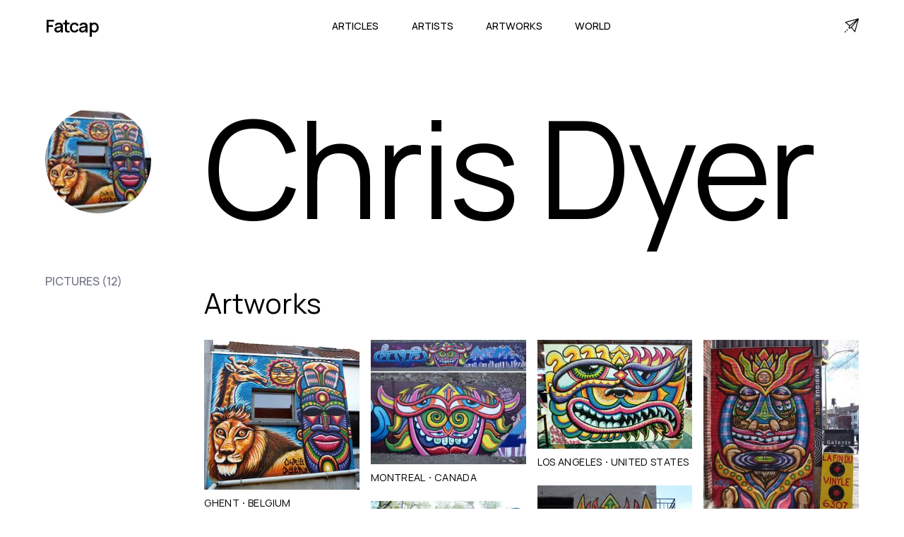

--- FILE ---
content_type: text/html; charset=utf-8
request_url: https://www.fatcap.com/chris-dyer
body_size: 47394
content:
<!DOCTYPE html><html class="manrope_a6b0c8af-module___evK8a__className" lang="en"><head><meta charSet="utf-8"/><meta name="viewport" content="initial-scale=1.0, width=device-width"/><meta name="viewport" content="width=device-width, initial-scale=1"/><link rel="preload" href="/_next/static/media/a343f882a40d2cc9-s.p.71e1367e.woff2" as="font" crossorigin="" type="font/woff2"/><link rel="preload" as="image" imageSrcSet="/cdn-cgi/image/width=128,format=auto,quality=75/https%3A%2F%2Ffatcap-uploads.s3.amazonaws.com%2Fprocessed%2Fdbcb%2Fdbcbd814d968c03999f5.jpg 1x, /cdn-cgi/image/width=256,format=auto,quality=75/https%3A%2F%2Ffatcap-uploads.s3.amazonaws.com%2Fprocessed%2Fdbcb%2Fdbcbd814d968c03999f5.jpg 2x"/><link rel="stylesheet" href="/_next/static/chunks/aa371c6c0b4c0bd3.css" data-precedence="next"/><link rel="preload" as="script" fetchPriority="low" href="/_next/static/chunks/8459566e9cc09b61.js"/><script src="/_next/static/chunks/568a3677840cde83.js" async=""></script><script src="/_next/static/chunks/58e05c1597b9477f.js" async=""></script><script src="/_next/static/chunks/521f6f87ca4e8c3d.js" async=""></script><script src="/_next/static/chunks/turbopack-e8b073829794086d.js" async=""></script><script src="/_next/static/chunks/6e9ac5b86215ad1c.js" async=""></script><script src="/_next/static/chunks/14f14bfb3f9003df.js" async=""></script><script src="/_next/static/chunks/ab30a1acd5745d27.js" async=""></script><script src="/_next/static/chunks/d65d71cf6243f263.js" async=""></script><script src="/_next/static/chunks/73f9dfc39c9e4c3c.js" async=""></script><link rel="preload" href="https://www.googletagmanager.com/gtag/js?id=G-CT2VNP4E2S" as="script"/><link rel="preload" href="https://static.cloudflareinsights.com/beacon.min.js" as="script"/><link rel="shortcut icon" href="/favicon.png"/><link rel="apple-touch-icon" sizes="180x180" href="/favicon.png"/><link rel="icon" type="image/png" sizes="32x32" href="/favicon.png"/><link rel="icon" type="image/png" sizes="16x16" href="/favicon.png"/><meta name="next-size-adjust" content=""/><title>Chris Dyer : Artist from Montreal - Fatcap</title><meta name="description" content="Explore the artworks of Chris Dyer, read articles about this street artist. A source of art content about Chris Dyer"/><meta name="fb:app_id" content="114107598627612"/><link rel="canonical" href="https://www.fatcap.com/chris-dyer"/><meta property="og:title" content="Chris Dyer : Artist from Montreal - Fatcap"/><meta property="og:description" content="Explore the artworks of Chris Dyer, read articles about this street artist. A source of art content about Chris Dyer"/><meta property="og:image" content="https://fatcap-uploads.s3.amazonaws.com/processed/f8dd/f8dd1cfad72c307ac4d5.jpg"/><meta property="og:image:width" content="622"/><meta property="og:image:height" content="500"/><meta property="og:image:alt" content="Chris Dyer"/><meta property="og:image" content="https://fatcap-uploads.s3.amazonaws.com/processed/10f6/10f6f49308ed7f762d49.jpg"/><meta property="og:image:width" content="966"/><meta property="og:image:height" content="517"/><meta property="og:image:alt" content="Chris Dyer"/><meta property="og:image" content="https://fatcap-uploads.s3.amazonaws.com/processed/d991/d991d817383984f37b24.jpg"/><meta property="og:image:width" content="681"/><meta property="og:image:height" content="500"/><meta property="og:image:alt" content="Chris Dyer"/><meta property="og:image" content="https://fatcap-uploads.s3.amazonaws.com/processed/39d9/39d903c3bc32ce547d6e.jpg"/><meta property="og:image:width" content="710"/><meta property="og:image:height" content="500"/><meta property="og:image:alt" content="Chris Dyer"/><meta property="og:image" content="https://fatcap-uploads.s3.amazonaws.com/processed/2780/27801425b1acbfcadb82.jpg"/><meta property="og:image:width" content="636"/><meta property="og:image:height" content="979"/><meta property="og:image:alt" content="Chris Dyer"/><meta property="og:image" content="https://fatcap-uploads.s3.amazonaws.com/processed/c81a/c81adb1960171b622f82.jpg"/><meta property="og:image:width" content="650"/><meta property="og:image:height" content="758"/><meta property="og:image:alt" content="Chris Dyer"/><meta property="og:image" content="https://fatcap-uploads.s3.amazonaws.com/processed/460d/460d997e5cf4ef1a1239.jpg"/><meta property="og:image:width" content="1000"/><meta property="og:image:height" content="548"/><meta property="og:image:alt" content="Chris Dyer"/><meta property="og:image" content="https://fatcap-uploads.s3.amazonaws.com/processed/383b/383b14df0c009c8b4cb6.jpg"/><meta property="og:image:width" content="950"/><meta property="og:image:height" content="431"/><meta property="og:image:alt" content="Chris Dyer"/><meta name="twitter:card" content="summary_large_image"/><meta name="twitter:site" content="@fatcap"/><meta name="twitter:creator" content="@fatcap"/><meta name="twitter:title" content="Chris Dyer : Artist from Montreal - Fatcap"/><meta name="twitter:description" content="Explore the artworks of Chris Dyer, read articles about this street artist. A source of art content about Chris Dyer"/><meta name="twitter:image" content="https://fatcap-uploads.s3.amazonaws.com/processed/f8dd/f8dd1cfad72c307ac4d5.jpg"/><meta name="twitter:image:width" content="622"/><meta name="twitter:image:height" content="500"/><meta name="twitter:image:alt" content="Chris Dyer"/><meta name="twitter:image" content="https://fatcap-uploads.s3.amazonaws.com/processed/10f6/10f6f49308ed7f762d49.jpg"/><meta name="twitter:image:width" content="966"/><meta name="twitter:image:height" content="517"/><meta name="twitter:image:alt" content="Chris Dyer"/><meta name="twitter:image" content="https://fatcap-uploads.s3.amazonaws.com/processed/d991/d991d817383984f37b24.jpg"/><meta name="twitter:image:width" content="681"/><meta name="twitter:image:height" content="500"/><meta name="twitter:image:alt" content="Chris Dyer"/><meta name="twitter:image" content="https://fatcap-uploads.s3.amazonaws.com/processed/39d9/39d903c3bc32ce547d6e.jpg"/><meta name="twitter:image:width" content="710"/><meta name="twitter:image:height" content="500"/><meta name="twitter:image:alt" content="Chris Dyer"/><meta name="twitter:image" content="https://fatcap-uploads.s3.amazonaws.com/processed/2780/27801425b1acbfcadb82.jpg"/><meta name="twitter:image:width" content="636"/><meta name="twitter:image:height" content="979"/><meta name="twitter:image:alt" content="Chris Dyer"/><meta name="twitter:image" content="https://fatcap-uploads.s3.amazonaws.com/processed/c81a/c81adb1960171b622f82.jpg"/><meta name="twitter:image:width" content="650"/><meta name="twitter:image:height" content="758"/><meta name="twitter:image:alt" content="Chris Dyer"/><meta name="twitter:image" content="https://fatcap-uploads.s3.amazonaws.com/processed/460d/460d997e5cf4ef1a1239.jpg"/><meta name="twitter:image:width" content="1000"/><meta name="twitter:image:height" content="548"/><meta name="twitter:image:alt" content="Chris Dyer"/><meta name="twitter:image" content="https://fatcap-uploads.s3.amazonaws.com/processed/383b/383b14df0c009c8b4cb6.jpg"/><meta name="twitter:image:width" content="950"/><meta name="twitter:image:height" content="431"/><meta name="twitter:image:alt" content="Chris Dyer"/><script src="/_next/static/chunks/a6dad97d9634a72d.js" noModule=""></script></head><body><div hidden=""><!--$--><!--/$--></div><main class="mx-auto min-h-screen"><nav class="max-w-[1920px] mx-auto w-[90%] h-[4.5rem] relative"><div class="flex justify-between items-center h-full align-middle"><div class="flex-shrink-0 flex"><a class=" text-[1.563em] font-semibold font-manrope tracking-tighter" href="/">Fatcap</a></div><div class=""><div class="hidden space-x-10 lg:flex w-full justify-between"><a class="font-manrope uppercase border-transparent inline-flex items-baseline px-[0.20rem] font-medium font-manrope uppercase text-[0.9rem]" href="/articles">Articles</a><a class="font-manrope uppercase border-transparent inline-flex items-baseline px-[0.20rem] font-medium font-manrope uppercase text-[0.9rem]" href="/artists">Artists</a><a class="font-manrope uppercase border-transparent inline-flex items-baseline px-[0.20rem] font-medium font-manrope uppercase text-[0.9rem]" href="/explore">Artworks</a><a class="font-manrope uppercase border-transparent inline-flex items-baseline px-[0.20rem] font-medium font-manrope uppercase text-[0.9rem]" href="/world">World</a></div><div class="flex items-center lg:hidden"><button type="button" class="inline-flex w-10 h-10 z-20 relative items-center justify-center p-2 rounded-md text-black hover:text-black focus:outline-none" aria-controls="mobile-menu" aria-expanded="false"><span class="sr-only">Open main menu</span><div class="block w-7 absolute left-1/2 top-1/2 transform -translate-x-1/2 -translate-y-1/2"><span aria-hidden="true" class="block absolute h-0.5 w-7 bg-current transform transition duration-500 ease-in-out -translate-y-1.5"></span><span aria-hidden="true" class="block absolute  h-0.5 w-7 bg-current transform  transition duration-500 ease-in-out translate-y-1.5"></span></div></button></div></div><div class="hidden lg:block"><a title="Contact" href="/contact"><svg version="1.1" id="Capa_1" x="0px" y="0px" viewBox="0 0 511.999 511.999" xml:space="preserve" class="w-5 h-5" stroke-width="1"><g><g><path d="M493.469,0.481c-0.14,0.034-0.281,0.062-0.421,0.1L26.362,127.859c-11.729,3.199-14.956,18.333-5.591,26.049    L166.019,273.57l-26.743,80.228c-3.898,11.696,7.26,22.877,18.974,18.974l80.228-26.743L358.14,491.277    c7.748,9.403,22.855,6.115,26.049-5.591L511.466,18.999c0.04-0.147,0.07-0.296,0.105-0.444    C514.204,7.56,504.277-2.128,493.469,0.481z M62.21,149.178L431.982,48.331L183.593,249.179L62.21,149.178z M234.599,315.698    l-57.376,19.126l19.126-57.376L396.206,115.84L234.599,315.698z M362.868,449.836L262.866,328.453l200.85-248.39L362.868,449.836z    "></path></g></g><g><g><path d="M46.805,465.313c-5.861-5.856-15.359-5.851-21.214,0.01L4.388,486.546c-5.855,5.86-5.851,15.358,0.01,21.213    c5.594,5.589,15.625,5.584,21.213-0.01l21.204-21.223C52.67,480.666,52.666,471.168,46.805,465.313z"></path></g></g><g><g><path d="M110.413,401.645c-5.861-5.855-15.357-5.851-21.213,0.01l-21.203,21.223c-5.322,5.327-5.317,15.891,0.01,21.213    c5.059,5.054,16.156,5.051,21.213-0.01l21.203-21.223C116.278,416.998,116.274,407.5,110.413,401.645z"></path></g></g></svg></a></div></div><div class="fixed transition-all delay-50 duration-300 ease-linear w-full h-screen left-0 z-20 transform translate-x-full" id="mobile-menu"><div class="static lg:hidden pt-10 pb-3 overflow-y-hidden space-y-1 h-screen align-middle items-center w-full flex flex-col bg-white"><a class="font-manrope uppercase border-transparent block pl-3 pr-4 py-5 text-2xl font-medium text-lg" href="/articles">Articles</a><a class="font-manrope uppercase border-transparent block pl-3 pr-4 py-5 text-2xl font-medium text-lg" href="/artists">Artists</a><a class="font-manrope uppercase border-transparent block pl-3 pr-4 py-5 text-2xl font-medium text-lg" href="/explore">Artworks</a><a class="font-manrope uppercase border-transparent block pl-3 pr-4 py-5 text-2xl font-medium text-lg" href="/world">World</a><div><div class="mt-8 border-t border-gray-300 flex flex-col items-center"><a class="font-manrope border-transparent block pl-3 pr-4 pt-5 pb-3 font-medium text-xl text-gray-600" href="/about">About</a><a class="font-manrope border-transparent block pl-3 pr-4 py-3 font-medium text-xl text-gray-600" href="/contact">Contact</a><div class="flex w-full justify-between pt-8"><a href="https://facebook.com/FatcapFC" target="_blank" rel="noreferrer"><svg aria-hidden="true" focusable="false" data-prefix="fab" data-icon="facebook" class="w-6 h-6 text-gray-600" role="img" xmlns="http://www.w3.org/2000/svg" viewBox="0 0 512 512"><path fill="currentColor" d="M504 256C504 119 393 8 256 8S8 119 8 256c0 123.78 90.69 226.38 209.25 245V327.69h-63V256h63v-54.64c0-62.15 37-96.48 93.67-96.48 27.14 0 55.52 4.84 55.52 4.84v61h-31.28c-30.8 0-40.41 19.12-40.41 38.73V256h68.78l-11 71.69h-57.78V501C413.31 482.38 504 379.78 504 256z"></path></svg></a><a href="https://instagram.com/fatcap" target="_blank" rel="noreferrer"><svg aria-hidden="true" focusable="false" data-prefix="fab" data-icon="instagram" class="w-6 h-6 text-gray-600" role="img" xmlns="http://www.w3.org/2000/svg" viewBox="0 0 448 512"><path fill="currentColor" d="M224.1 141c-63.6 0-114.9 51.3-114.9 114.9s51.3 114.9 114.9 114.9S339 319.5 339 255.9 287.7 141 224.1 141zm0 189.6c-41.1 0-74.7-33.5-74.7-74.7s33.5-74.7 74.7-74.7 74.7 33.5 74.7 74.7-33.6 74.7-74.7 74.7zm146.4-194.3c0 14.9-12 26.8-26.8 26.8-14.9 0-26.8-12-26.8-26.8s12-26.8 26.8-26.8 26.8 12 26.8 26.8zm76.1 27.2c-1.7-35.9-9.9-67.7-36.2-93.9-26.2-26.2-58-34.4-93.9-36.2-37-2.1-147.9-2.1-184.9 0-35.8 1.7-67.6 9.9-93.9 36.1s-34.4 58-36.2 93.9c-2.1 37-2.1 147.9 0 184.9 1.7 35.9 9.9 67.7 36.2 93.9s58 34.4 93.9 36.2c37 2.1 147.9 2.1 184.9 0 35.9-1.7 67.7-9.9 93.9-36.2 26.2-26.2 34.4-58 36.2-93.9 2.1-37 2.1-147.8 0-184.8zM398.8 388c-7.8 19.6-22.9 34.7-42.6 42.6-29.5 11.7-99.5 9-132.1 9s-102.7 2.6-132.1-9c-19.6-7.8-34.7-22.9-42.6-42.6-11.7-29.5-9-99.5-9-132.1s-2.6-102.7 9-132.1c7.8-19.6 22.9-34.7 42.6-42.6 29.5-11.7 99.5-9 132.1-9s102.7-2.6 132.1 9c19.6 7.8 34.7 22.9 42.6 42.6 11.7 29.5 9 99.5 9 132.1s2.7 102.7-9 132.1z"></path></svg></a><a href="https://twitter.com/Fatcap" target="_blank" rel="noreferrer"><svg aria-hidden="true" focusable="false" data-prefix="fab" data-icon="twitter" class="w-6 h-6 text-gray-600" role="img" xmlns="http://www.w3.org/2000/svg" viewBox="0 0 512 512"><path fill="currentColor" d="M459.37 151.716c.325 4.548.325 9.097.325 13.645 0 138.72-105.583 298.558-298.558 298.558-59.452 0-114.68-17.219-161.137-47.106 8.447.974 16.568 1.299 25.34 1.299 49.055 0 94.213-16.568 130.274-44.832-46.132-.975-84.792-31.188-98.112-72.772 6.498.974 12.995 1.624 19.818 1.624 9.421 0 18.843-1.3 27.614-3.573-48.081-9.747-84.143-51.98-84.143-102.985v-1.299c13.969 7.797 30.214 12.67 47.431 13.319-28.264-18.843-46.781-51.005-46.781-87.391 0-19.492 5.197-37.36 14.294-52.954 51.655 63.675 129.3 105.258 216.365 109.807-1.624-7.797-2.599-15.918-2.599-24.04 0-57.828 46.782-104.934 104.934-104.934 30.213 0 57.502 12.67 76.67 33.137 23.715-4.548 46.456-13.32 66.599-25.34-7.798 24.366-24.366 44.833-46.132 57.827 21.117-2.273 41.584-8.122 60.426-16.243-14.292 20.791-32.161 39.308-52.628 54.253z"></path></svg></a></div></div></div></div></div></nav><section class="pt-10 w-[90%] mx-auto max-w-[1920px]"><div class=""><div class="flex w-full flex-col lg:flex-row"><div class="lg:w-[21.5vw] pr-5 relative"><div class="my-10 flex flex-col items-center lg:items-start justify-center lg:justify-between sticky top-8 md:top-16 "><div class="md:w-full w-1/2 max-w-[150px]"><div class="aspect-w-1 aspect-h-1"><img alt="Chris Dyer" width="100" height="100" decoding="async" data-nimg="1" class="rounded-full object-cover" style="color:transparent;background-size:cover;background-position:50% 50%;background-repeat:no-repeat;background-image:url(&quot;data:image/svg+xml;charset=utf-8,%3Csvg xmlns=&#x27;http://www.w3.org/2000/svg&#x27; viewBox=&#x27;0 0 100 100&#x27;%3E%3Cfilter id=&#x27;b&#x27; color-interpolation-filters=&#x27;sRGB&#x27;%3E%3CfeGaussianBlur stdDeviation=&#x27;20&#x27;/%3E%3CfeColorMatrix values=&#x27;1 0 0 0 0 0 1 0 0 0 0 0 1 0 0 0 0 0 100 -1&#x27; result=&#x27;s&#x27;/%3E%3CfeFlood x=&#x27;0&#x27; y=&#x27;0&#x27; width=&#x27;100%25&#x27; height=&#x27;100%25&#x27;/%3E%3CfeComposite operator=&#x27;out&#x27; in=&#x27;s&#x27;/%3E%3CfeComposite in2=&#x27;SourceGraphic&#x27;/%3E%3CfeGaussianBlur stdDeviation=&#x27;20&#x27;/%3E%3C/filter%3E%3Cimage width=&#x27;100%25&#x27; height=&#x27;100%25&#x27; x=&#x27;0&#x27; y=&#x27;0&#x27; preserveAspectRatio=&#x27;none&#x27; style=&#x27;filter: url(%23b);&#x27; href=&#x27;[data-uri]&#x27;/%3E%3C/svg%3E&quot;)" srcSet="/cdn-cgi/image/width=128,format=auto,quality=75/https%3A%2F%2Ffatcap-uploads.s3.amazonaws.com%2Fprocessed%2Fdbcb%2Fdbcbd814d968c03999f5.jpg 1x, /cdn-cgi/image/width=256,format=auto,quality=75/https%3A%2F%2Ffatcap-uploads.s3.amazonaws.com%2Fprocessed%2Fdbcb%2Fdbcbd814d968c03999f5.jpg 2x" src="/cdn-cgi/image/width=256,format=auto,quality=75/https%3A%2F%2Ffatcap-uploads.s3.amazonaws.com%2Fprocessed%2Fdbcb%2Fdbcbd814d968c03999f5.jpg"/></div></div><div class="relative w-full" id="sidebarname"><div class="text-center lg:text-left mt-6 opacity-100 overflow-y-hidden"><h1 class=" transition-transform in-artist duration-500 transform text-5xl sm:text-6xl lg:text-4xl pb-3 whitespace-normal lg:hidden lg:translate-y-full">Chris Dyer</h1><p class=" transition-transform in-artist duration-500 transform text-5xl sm:text-6xl lg:text-4xl pb-3 whitespace-normal hidden lg:block lg:translate-y-full">Chris Dyer</p></div></div><div class="w-full my-10 lg:my-2 border-b border-t lg:border-none border-black flex flex-wrap sm:flex-nowrap space-x-5 lg:space-x-0 justify-center sm:px-16 lg:px-0 py-3 lg:py-0 lg:flex-col lg:space-y-3"><p><a class="font-medium lg:text-gray-500 uppercase" href="/artworks/artist/chris-dyer">Pictures (<!-- -->12<!-- -->)</a></p></div></div></div><div class="lg:w-full h-full lg:mx-auto"><div class="overflow-y-hidden left-full hidden lg:block lg:my-12 lg:pb-12" id="largename"><h1 class="transition-transform in-artist duration-500 transform  text-[12rem] tracking-tight leading-extra-tight">Chris Dyer</h1></div><div class=""><h2 class="text-[2rem] sm:text-[2.5rem] font-normal font-manrope tracking-normal leading-none pb-8">Artworks</h2><div class="columns-2 md:columns-3 xl:columns-4"><div class="flex flex-col w-full break-inside-avoid pb-5"><div class="relative w-full group bg-gradient-to-t from-black via-black to-black/30"><a href="/artworks/view/177885-chris-dyer-ghent-belgium"><img alt="  in Ghent" loading="lazy" width="300" height="288" decoding="async" data-nimg="1" class="w-full h-full object-cover" style="color:transparent;background-size:cover;background-position:50% 50%;background-repeat:no-repeat;background-image:url(&quot;data:image/svg+xml;charset=utf-8,%3Csvg xmlns=&#x27;http://www.w3.org/2000/svg&#x27; viewBox=&#x27;0 0 300 288&#x27;%3E%3Cfilter id=&#x27;b&#x27; color-interpolation-filters=&#x27;sRGB&#x27;%3E%3CfeGaussianBlur stdDeviation=&#x27;20&#x27;/%3E%3CfeColorMatrix values=&#x27;1 0 0 0 0 0 1 0 0 0 0 0 1 0 0 0 0 0 100 -1&#x27; result=&#x27;s&#x27;/%3E%3CfeFlood x=&#x27;0&#x27; y=&#x27;0&#x27; width=&#x27;100%25&#x27; height=&#x27;100%25&#x27;/%3E%3CfeComposite operator=&#x27;out&#x27; in=&#x27;s&#x27;/%3E%3CfeComposite in2=&#x27;SourceGraphic&#x27;/%3E%3CfeGaussianBlur stdDeviation=&#x27;20&#x27;/%3E%3C/filter%3E%3Cimage width=&#x27;100%25&#x27; height=&#x27;100%25&#x27; x=&#x27;0&#x27; y=&#x27;0&#x27; preserveAspectRatio=&#x27;none&#x27; style=&#x27;filter: url(%23b);&#x27; href=&#x27;[data-uri]&#x27;/%3E%3C/svg%3E&quot;)" srcSet="/cdn-cgi/image/width=320,format=auto,quality=75/https%3A%2F%2Ffatcap-uploads.s3.amazonaws.com%2Fprocessed%2Fdbcb%2Fdbcbd814d968c03999f5.jpg 1x, /cdn-cgi/image/width=640,format=auto,quality=75/https%3A%2F%2Ffatcap-uploads.s3.amazonaws.com%2Fprocessed%2Fdbcb%2Fdbcbd814d968c03999f5.jpg 2x" src="/cdn-cgi/image/width=640,format=auto,quality=75/https%3A%2F%2Ffatcap-uploads.s3.amazonaws.com%2Fprocessed%2Fdbcb%2Fdbcbd814d968c03999f5.jpg"/></a></div><div class="pt-2 flex flex-col flex-wrap align-baseline pb-1"><div class="leading-tight pt-0 flex flex-wrap items-baseline undefined"><a class="text-[0.8rem] lg:text-[0.9rem] uppercase align-top tracking-wide hover:underline" href="/world/cities/ghent-east-flanders-belgium">Ghent</a><span class="px-1 py-0 text-[1rem] font-manrope font-bold">·</span><a class="text-[0.8rem] lg:text-[0.9rem] uppercase align-top tracking-wide hover:underline" href="/world/countries/belgium">Belgium</a></div></div></div><div class="flex flex-col w-full break-inside-avoid pb-5"><div class="relative w-full group bg-gradient-to-t from-black via-black to-black/30"><a href="/artworks/view/168211-chris-dyer-columbus-united-states"><img alt="  in Columbus" loading="lazy" width="300" height="217" decoding="async" data-nimg="1" class="w-full h-full object-cover" style="color:transparent;background-size:cover;background-position:50% 50%;background-repeat:no-repeat;background-image:url(&quot;data:image/svg+xml;charset=utf-8,%3Csvg xmlns=&#x27;http://www.w3.org/2000/svg&#x27; viewBox=&#x27;0 0 300 217&#x27;%3E%3Cfilter id=&#x27;b&#x27; color-interpolation-filters=&#x27;sRGB&#x27;%3E%3CfeGaussianBlur stdDeviation=&#x27;20&#x27;/%3E%3CfeColorMatrix values=&#x27;1 0 0 0 0 0 1 0 0 0 0 0 1 0 0 0 0 0 100 -1&#x27; result=&#x27;s&#x27;/%3E%3CfeFlood x=&#x27;0&#x27; y=&#x27;0&#x27; width=&#x27;100%25&#x27; height=&#x27;100%25&#x27;/%3E%3CfeComposite operator=&#x27;out&#x27; in=&#x27;s&#x27;/%3E%3CfeComposite in2=&#x27;SourceGraphic&#x27;/%3E%3CfeGaussianBlur stdDeviation=&#x27;20&#x27;/%3E%3C/filter%3E%3Cimage width=&#x27;100%25&#x27; height=&#x27;100%25&#x27; x=&#x27;0&#x27; y=&#x27;0&#x27; preserveAspectRatio=&#x27;none&#x27; style=&#x27;filter: url(%23b);&#x27; href=&#x27;[data-uri]&#x27;/%3E%3C/svg%3E&quot;)" srcSet="/cdn-cgi/image/width=320,format=auto,quality=75/https%3A%2F%2Ffatcap-uploads.s3.amazonaws.com%2Fprocessed%2Fdbb3%2Fdbb3c97537cd0692e236.jpg 1x, /cdn-cgi/image/width=640,format=auto,quality=75/https%3A%2F%2Ffatcap-uploads.s3.amazonaws.com%2Fprocessed%2Fdbb3%2Fdbb3c97537cd0692e236.jpg 2x" src="/cdn-cgi/image/width=640,format=auto,quality=75/https%3A%2F%2Ffatcap-uploads.s3.amazonaws.com%2Fprocessed%2Fdbb3%2Fdbb3c97537cd0692e236.jpg"/></a></div><div class="pt-2 flex flex-col flex-wrap align-baseline pb-1"><div class="leading-tight pt-0 flex flex-wrap items-baseline undefined"><a class="text-[0.8rem] lg:text-[0.9rem] uppercase align-top tracking-wide hover:underline" href="/world/cities/columbus-ohio-united-states">Columbus</a><span class="px-1 py-0 text-[1rem] font-manrope font-bold">·</span><a class="text-[0.8rem] lg:text-[0.9rem] uppercase align-top tracking-wide hover:underline" href="/world/countries/united-states">United States</a></div></div></div><div class="flex flex-col w-full break-inside-avoid pb-5"><div class="relative w-full group bg-gradient-to-t from-black via-black to-black/30"><a href="/artworks/view/168205-quiz-chris-dyer-bfive-montreal-canada"><img alt="  in Montreal" loading="lazy" width="300" height="240" decoding="async" data-nimg="1" class="w-full h-full object-cover" style="color:transparent;background-size:cover;background-position:50% 50%;background-repeat:no-repeat;background-image:url(&quot;data:image/svg+xml;charset=utf-8,%3Csvg xmlns=&#x27;http://www.w3.org/2000/svg&#x27; viewBox=&#x27;0 0 300 240&#x27;%3E%3Cfilter id=&#x27;b&#x27; color-interpolation-filters=&#x27;sRGB&#x27;%3E%3CfeGaussianBlur stdDeviation=&#x27;20&#x27;/%3E%3CfeColorMatrix values=&#x27;1 0 0 0 0 0 1 0 0 0 0 0 1 0 0 0 0 0 100 -1&#x27; result=&#x27;s&#x27;/%3E%3CfeFlood x=&#x27;0&#x27; y=&#x27;0&#x27; width=&#x27;100%25&#x27; height=&#x27;100%25&#x27;/%3E%3CfeComposite operator=&#x27;out&#x27; in=&#x27;s&#x27;/%3E%3CfeComposite in2=&#x27;SourceGraphic&#x27;/%3E%3CfeGaussianBlur stdDeviation=&#x27;20&#x27;/%3E%3C/filter%3E%3Cimage width=&#x27;100%25&#x27; height=&#x27;100%25&#x27; x=&#x27;0&#x27; y=&#x27;0&#x27; preserveAspectRatio=&#x27;none&#x27; style=&#x27;filter: url(%23b);&#x27; href=&#x27;[data-uri]&#x27;/%3E%3C/svg%3E&quot;)" srcSet="/cdn-cgi/image/width=320,format=auto,quality=75/https%3A%2F%2Ffatcap-uploads.s3.amazonaws.com%2Fprocessed%2Ff8dd%2Ff8dd1cfad72c307ac4d5.jpg 1x, /cdn-cgi/image/width=640,format=auto,quality=75/https%3A%2F%2Ffatcap-uploads.s3.amazonaws.com%2Fprocessed%2Ff8dd%2Ff8dd1cfad72c307ac4d5.jpg 2x" src="/cdn-cgi/image/width=640,format=auto,quality=75/https%3A%2F%2Ffatcap-uploads.s3.amazonaws.com%2Fprocessed%2Ff8dd%2Ff8dd1cfad72c307ac4d5.jpg"/></a></div><div class="pt-2 flex flex-col flex-wrap align-baseline pb-1"><div class="leading-tight pt-0 flex flex-wrap items-baseline undefined"><a class="text-[0.8rem] lg:text-[0.9rem] uppercase align-top tracking-wide hover:underline" href="/world/cities/montreal-quebec-canada">Montreal</a><span class="px-1 py-0 text-[1rem] font-manrope font-bold">·</span><a class="text-[0.8rem] lg:text-[0.9rem] uppercase align-top tracking-wide hover:underline" href="/world/countries/canada">Canada</a></div></div></div><div class="flex flex-col w-full break-inside-avoid pb-5"><div class="relative w-full group bg-gradient-to-t from-black via-black to-black/30"><a href="/artworks/view/168203-chris-dyer-montreal-canada"><img alt="  in Montreal" loading="lazy" width="300" height="160" decoding="async" data-nimg="1" class="w-full h-full object-cover" style="color:transparent;background-size:cover;background-position:50% 50%;background-repeat:no-repeat;background-image:url(&quot;data:image/svg+xml;charset=utf-8,%3Csvg xmlns=&#x27;http://www.w3.org/2000/svg&#x27; viewBox=&#x27;0 0 300 160&#x27;%3E%3Cfilter id=&#x27;b&#x27; color-interpolation-filters=&#x27;sRGB&#x27;%3E%3CfeGaussianBlur stdDeviation=&#x27;20&#x27;/%3E%3CfeColorMatrix values=&#x27;1 0 0 0 0 0 1 0 0 0 0 0 1 0 0 0 0 0 100 -1&#x27; result=&#x27;s&#x27;/%3E%3CfeFlood x=&#x27;0&#x27; y=&#x27;0&#x27; width=&#x27;100%25&#x27; height=&#x27;100%25&#x27;/%3E%3CfeComposite operator=&#x27;out&#x27; in=&#x27;s&#x27;/%3E%3CfeComposite in2=&#x27;SourceGraphic&#x27;/%3E%3CfeGaussianBlur stdDeviation=&#x27;20&#x27;/%3E%3C/filter%3E%3Cimage width=&#x27;100%25&#x27; height=&#x27;100%25&#x27; x=&#x27;0&#x27; y=&#x27;0&#x27; preserveAspectRatio=&#x27;none&#x27; style=&#x27;filter: url(%23b);&#x27; href=&#x27;[data-uri]&#x27;/%3E%3C/svg%3E&quot;)" srcSet="/cdn-cgi/image/width=320,format=auto,quality=75/https%3A%2F%2Ffatcap-uploads.s3.amazonaws.com%2Fprocessed%2F10f6%2F10f6f49308ed7f762d49.jpg 1x, /cdn-cgi/image/width=640,format=auto,quality=75/https%3A%2F%2Ffatcap-uploads.s3.amazonaws.com%2Fprocessed%2F10f6%2F10f6f49308ed7f762d49.jpg 2x" src="/cdn-cgi/image/width=640,format=auto,quality=75/https%3A%2F%2Ffatcap-uploads.s3.amazonaws.com%2Fprocessed%2F10f6%2F10f6f49308ed7f762d49.jpg"/></a></div><div class="pt-2 flex flex-col flex-wrap align-baseline pb-1"><div class="leading-tight pt-0 flex flex-wrap items-baseline undefined"><a class="text-[0.8rem] lg:text-[0.9rem] uppercase align-top tracking-wide hover:underline" href="/world/cities/montreal-quebec-canada">Montreal</a><span class="px-1 py-0 text-[1rem] font-manrope font-bold">·</span><a class="text-[0.8rem] lg:text-[0.9rem] uppercase align-top tracking-wide hover:underline" href="/world/countries/canada">Canada</a></div></div></div><div class="flex flex-col w-full break-inside-avoid pb-5"><div class="relative w-full group bg-gradient-to-t from-black via-black to-black/30"><a href="/artworks/view/154863-bue-chris-dyer-ghent-belgium"><img alt="  in Ghent" loading="lazy" width="300" height="219" decoding="async" data-nimg="1" class="w-full h-full object-cover" style="color:transparent;background-size:cover;background-position:50% 50%;background-repeat:no-repeat;background-image:url(&quot;data:image/svg+xml;charset=utf-8,%3Csvg xmlns=&#x27;http://www.w3.org/2000/svg&#x27; viewBox=&#x27;0 0 300 219&#x27;%3E%3Cfilter id=&#x27;b&#x27; color-interpolation-filters=&#x27;sRGB&#x27;%3E%3CfeGaussianBlur stdDeviation=&#x27;20&#x27;/%3E%3CfeColorMatrix values=&#x27;1 0 0 0 0 0 1 0 0 0 0 0 1 0 0 0 0 0 100 -1&#x27; result=&#x27;s&#x27;/%3E%3CfeFlood x=&#x27;0&#x27; y=&#x27;0&#x27; width=&#x27;100%25&#x27; height=&#x27;100%25&#x27;/%3E%3CfeComposite operator=&#x27;out&#x27; in=&#x27;s&#x27;/%3E%3CfeComposite in2=&#x27;SourceGraphic&#x27;/%3E%3CfeGaussianBlur stdDeviation=&#x27;20&#x27;/%3E%3C/filter%3E%3Cimage width=&#x27;100%25&#x27; height=&#x27;100%25&#x27; x=&#x27;0&#x27; y=&#x27;0&#x27; preserveAspectRatio=&#x27;none&#x27; style=&#x27;filter: url(%23b);&#x27; href=&#x27;[data-uri]&#x27;/%3E%3C/svg%3E&quot;)" srcSet="/cdn-cgi/image/width=320,format=auto,quality=75/https%3A%2F%2Ffatcap-uploads.s3.amazonaws.com%2Fprocessed%2Fd991%2Fd991d817383984f37b24.jpg 1x, /cdn-cgi/image/width=640,format=auto,quality=75/https%3A%2F%2Ffatcap-uploads.s3.amazonaws.com%2Fprocessed%2Fd991%2Fd991d817383984f37b24.jpg 2x" src="/cdn-cgi/image/width=640,format=auto,quality=75/https%3A%2F%2Ffatcap-uploads.s3.amazonaws.com%2Fprocessed%2Fd991%2Fd991d817383984f37b24.jpg"/></a></div><div class="pt-2 flex flex-col flex-wrap align-baseline pb-1"><div class="leading-tight pt-0 flex flex-wrap items-baseline undefined"><a class="text-[0.8rem] lg:text-[0.9rem] uppercase align-top tracking-wide hover:underline" href="/world/cities/ghent-east-flanders-belgium">Ghent</a><span class="px-1 py-0 text-[1rem] font-manrope font-bold">·</span><a class="text-[0.8rem] lg:text-[0.9rem] uppercase align-top tracking-wide hover:underline" href="/world/countries/belgium">Belgium</a></div></div></div><div class="flex flex-col w-full break-inside-avoid pb-5"><div class="relative w-full group bg-gradient-to-t from-black via-black to-black/30"><a href="/artworks/view/154857-chris-dyer-los-angeles-united-states"><img alt="  in Los Angeles" loading="lazy" width="300" height="211" decoding="async" data-nimg="1" class="w-full h-full object-cover" style="color:transparent;background-size:cover;background-position:50% 50%;background-repeat:no-repeat;background-image:url(&quot;data:image/svg+xml;charset=utf-8,%3Csvg xmlns=&#x27;http://www.w3.org/2000/svg&#x27; viewBox=&#x27;0 0 300 211&#x27;%3E%3Cfilter id=&#x27;b&#x27; color-interpolation-filters=&#x27;sRGB&#x27;%3E%3CfeGaussianBlur stdDeviation=&#x27;20&#x27;/%3E%3CfeColorMatrix values=&#x27;1 0 0 0 0 0 1 0 0 0 0 0 1 0 0 0 0 0 100 -1&#x27; result=&#x27;s&#x27;/%3E%3CfeFlood x=&#x27;0&#x27; y=&#x27;0&#x27; width=&#x27;100%25&#x27; height=&#x27;100%25&#x27;/%3E%3CfeComposite operator=&#x27;out&#x27; in=&#x27;s&#x27;/%3E%3CfeComposite in2=&#x27;SourceGraphic&#x27;/%3E%3CfeGaussianBlur stdDeviation=&#x27;20&#x27;/%3E%3C/filter%3E%3Cimage width=&#x27;100%25&#x27; height=&#x27;100%25&#x27; x=&#x27;0&#x27; y=&#x27;0&#x27; preserveAspectRatio=&#x27;none&#x27; style=&#x27;filter: url(%23b);&#x27; href=&#x27;[data-uri]&#x27;/%3E%3C/svg%3E&quot;)" srcSet="/cdn-cgi/image/width=320,format=auto,quality=75/https%3A%2F%2Ffatcap-uploads.s3.amazonaws.com%2Fprocessed%2F39d9%2F39d903c3bc32ce547d6e.jpg 1x, /cdn-cgi/image/width=640,format=auto,quality=75/https%3A%2F%2Ffatcap-uploads.s3.amazonaws.com%2Fprocessed%2F39d9%2F39d903c3bc32ce547d6e.jpg 2x" src="/cdn-cgi/image/width=640,format=auto,quality=75/https%3A%2F%2Ffatcap-uploads.s3.amazonaws.com%2Fprocessed%2F39d9%2F39d903c3bc32ce547d6e.jpg"/></a></div><div class="pt-2 flex flex-col flex-wrap align-baseline pb-1"><div class="leading-tight pt-0 flex flex-wrap items-baseline undefined"><a class="text-[0.8rem] lg:text-[0.9rem] uppercase align-top tracking-wide hover:underline" href="/world/cities/los-angeles-california-united-states">Los Angeles</a><span class="px-1 py-0 text-[1rem] font-manrope font-bold">·</span><a class="text-[0.8rem] lg:text-[0.9rem] uppercase align-top tracking-wide hover:underline" href="/world/countries/united-states">United States</a></div></div></div><div class="flex flex-col w-full break-inside-avoid pb-5"><div class="relative w-full group bg-gradient-to-t from-black via-black to-black/30"><a href="/artworks/view/154851-chris-dyer-montreal-canada"><img alt="  in Montreal" loading="lazy" width="300" height="462" decoding="async" data-nimg="1" class="w-full h-full object-cover" style="color:transparent;background-size:cover;background-position:50% 50%;background-repeat:no-repeat;background-image:url(&quot;data:image/svg+xml;charset=utf-8,%3Csvg xmlns=&#x27;http://www.w3.org/2000/svg&#x27; viewBox=&#x27;0 0 300 462&#x27;%3E%3Cfilter id=&#x27;b&#x27; color-interpolation-filters=&#x27;sRGB&#x27;%3E%3CfeGaussianBlur stdDeviation=&#x27;20&#x27;/%3E%3CfeColorMatrix values=&#x27;1 0 0 0 0 0 1 0 0 0 0 0 1 0 0 0 0 0 100 -1&#x27; result=&#x27;s&#x27;/%3E%3CfeFlood x=&#x27;0&#x27; y=&#x27;0&#x27; width=&#x27;100%25&#x27; height=&#x27;100%25&#x27;/%3E%3CfeComposite operator=&#x27;out&#x27; in=&#x27;s&#x27;/%3E%3CfeComposite in2=&#x27;SourceGraphic&#x27;/%3E%3CfeGaussianBlur stdDeviation=&#x27;20&#x27;/%3E%3C/filter%3E%3Cimage width=&#x27;100%25&#x27; height=&#x27;100%25&#x27; x=&#x27;0&#x27; y=&#x27;0&#x27; preserveAspectRatio=&#x27;none&#x27; style=&#x27;filter: url(%23b);&#x27; href=&#x27;[data-uri]&#x27;/%3E%3C/svg%3E&quot;)" srcSet="/cdn-cgi/image/width=320,format=auto,quality=75/https%3A%2F%2Ffatcap-uploads.s3.amazonaws.com%2Fprocessed%2F2780%2F27801425b1acbfcadb82.jpg 1x, /cdn-cgi/image/width=640,format=auto,quality=75/https%3A%2F%2Ffatcap-uploads.s3.amazonaws.com%2Fprocessed%2F2780%2F27801425b1acbfcadb82.jpg 2x" src="/cdn-cgi/image/width=640,format=auto,quality=75/https%3A%2F%2Ffatcap-uploads.s3.amazonaws.com%2Fprocessed%2F2780%2F27801425b1acbfcadb82.jpg"/></a></div><div class="pt-2 flex flex-col flex-wrap align-baseline pb-1"><div class="leading-tight pt-0 flex flex-wrap items-baseline undefined"><a class="text-[0.8rem] lg:text-[0.9rem] uppercase align-top tracking-wide hover:underline" href="/world/cities/montreal-quebec-canada">Montreal</a><span class="px-1 py-0 text-[1rem] font-manrope font-bold">·</span><a class="text-[0.8rem] lg:text-[0.9rem] uppercase align-top tracking-wide hover:underline" href="/world/countries/canada">Canada</a></div></div></div><div class="flex flex-col w-full break-inside-avoid pb-5"><div class="relative w-full group bg-gradient-to-t from-black via-black to-black/30"><a href="/artworks/view/148823-chris-dyer-montreal-canada"><img alt="  in Montreal" loading="lazy" width="300" height="349" decoding="async" data-nimg="1" class="w-full h-full object-cover" style="color:transparent;background-size:cover;background-position:50% 50%;background-repeat:no-repeat;background-image:url(&quot;data:image/svg+xml;charset=utf-8,%3Csvg xmlns=&#x27;http://www.w3.org/2000/svg&#x27; viewBox=&#x27;0 0 300 349&#x27;%3E%3Cfilter id=&#x27;b&#x27; color-interpolation-filters=&#x27;sRGB&#x27;%3E%3CfeGaussianBlur stdDeviation=&#x27;20&#x27;/%3E%3CfeColorMatrix values=&#x27;1 0 0 0 0 0 1 0 0 0 0 0 1 0 0 0 0 0 100 -1&#x27; result=&#x27;s&#x27;/%3E%3CfeFlood x=&#x27;0&#x27; y=&#x27;0&#x27; width=&#x27;100%25&#x27; height=&#x27;100%25&#x27;/%3E%3CfeComposite operator=&#x27;out&#x27; in=&#x27;s&#x27;/%3E%3CfeComposite in2=&#x27;SourceGraphic&#x27;/%3E%3CfeGaussianBlur stdDeviation=&#x27;20&#x27;/%3E%3C/filter%3E%3Cimage width=&#x27;100%25&#x27; height=&#x27;100%25&#x27; x=&#x27;0&#x27; y=&#x27;0&#x27; preserveAspectRatio=&#x27;none&#x27; style=&#x27;filter: url(%23b);&#x27; href=&#x27;[data-uri]&#x27;/%3E%3C/svg%3E&quot;)" srcSet="/cdn-cgi/image/width=320,format=auto,quality=75/https%3A%2F%2Ffatcap-uploads.s3.amazonaws.com%2Fprocessed%2Fc81a%2Fc81adb1960171b622f82.jpg 1x, /cdn-cgi/image/width=640,format=auto,quality=75/https%3A%2F%2Ffatcap-uploads.s3.amazonaws.com%2Fprocessed%2Fc81a%2Fc81adb1960171b622f82.jpg 2x" src="/cdn-cgi/image/width=640,format=auto,quality=75/https%3A%2F%2Ffatcap-uploads.s3.amazonaws.com%2Fprocessed%2Fc81a%2Fc81adb1960171b622f82.jpg"/></a></div><div class="pt-2 flex flex-col flex-wrap align-baseline pb-1"><div class="leading-tight pt-0 flex flex-wrap items-baseline undefined"><a class="text-[0.8rem] lg:text-[0.9rem] uppercase align-top tracking-wide hover:underline" href="/world/cities/montreal-quebec-canada">Montreal</a><span class="px-1 py-0 text-[1rem] font-manrope font-bold">·</span><a class="text-[0.8rem] lg:text-[0.9rem] uppercase align-top tracking-wide hover:underline" href="/world/countries/canada">Canada</a></div></div></div><div class="flex flex-col w-full break-inside-avoid pb-5"><div class="relative w-full group bg-gradient-to-t from-black via-black to-black/30"><a href="/artworks/view/145875-chris-dyer-montreal-canada"><img alt="  in Montreal" loading="lazy" width="300" height="164" decoding="async" data-nimg="1" class="w-full h-full object-cover" style="color:transparent;background-size:cover;background-position:50% 50%;background-repeat:no-repeat;background-image:url(&quot;data:image/svg+xml;charset=utf-8,%3Csvg xmlns=&#x27;http://www.w3.org/2000/svg&#x27; viewBox=&#x27;0 0 300 164&#x27;%3E%3Cfilter id=&#x27;b&#x27; color-interpolation-filters=&#x27;sRGB&#x27;%3E%3CfeGaussianBlur stdDeviation=&#x27;20&#x27;/%3E%3CfeColorMatrix values=&#x27;1 0 0 0 0 0 1 0 0 0 0 0 1 0 0 0 0 0 100 -1&#x27; result=&#x27;s&#x27;/%3E%3CfeFlood x=&#x27;0&#x27; y=&#x27;0&#x27; width=&#x27;100%25&#x27; height=&#x27;100%25&#x27;/%3E%3CfeComposite operator=&#x27;out&#x27; in=&#x27;s&#x27;/%3E%3CfeComposite in2=&#x27;SourceGraphic&#x27;/%3E%3CfeGaussianBlur stdDeviation=&#x27;20&#x27;/%3E%3C/filter%3E%3Cimage width=&#x27;100%25&#x27; height=&#x27;100%25&#x27; x=&#x27;0&#x27; y=&#x27;0&#x27; preserveAspectRatio=&#x27;none&#x27; style=&#x27;filter: url(%23b);&#x27; href=&#x27;[data-uri]&#x27;/%3E%3C/svg%3E&quot;)" srcSet="/cdn-cgi/image/width=320,format=auto,quality=75/https%3A%2F%2Ffatcap-uploads.s3.amazonaws.com%2Fprocessed%2F460d%2F460d997e5cf4ef1a1239.jpg 1x, /cdn-cgi/image/width=640,format=auto,quality=75/https%3A%2F%2Ffatcap-uploads.s3.amazonaws.com%2Fprocessed%2F460d%2F460d997e5cf4ef1a1239.jpg 2x" src="/cdn-cgi/image/width=640,format=auto,quality=75/https%3A%2F%2Ffatcap-uploads.s3.amazonaws.com%2Fprocessed%2F460d%2F460d997e5cf4ef1a1239.jpg"/></a></div><div class="pt-2 flex flex-col flex-wrap align-baseline pb-1"><div class="leading-tight pt-0 flex flex-wrap items-baseline undefined"><a class="text-[0.8rem] lg:text-[0.9rem] uppercase align-top tracking-wide hover:underline" href="/world/cities/montreal-quebec-canada">Montreal</a><span class="px-1 py-0 text-[1rem] font-manrope font-bold">·</span><a class="text-[0.8rem] lg:text-[0.9rem] uppercase align-top tracking-wide hover:underline" href="/world/countries/canada">Canada</a></div></div></div><div class="flex flex-col w-full break-inside-avoid pb-5"><div class="relative w-full group bg-gradient-to-t from-black via-black to-black/30"><a href="/artworks/view/142205-chris-dyer-montreal-canada"><img alt="  in Montreal" loading="lazy" width="300" height="136" decoding="async" data-nimg="1" class="w-full h-full object-cover" style="color:transparent;background-size:cover;background-position:50% 50%;background-repeat:no-repeat;background-image:url(&quot;data:image/svg+xml;charset=utf-8,%3Csvg xmlns=&#x27;http://www.w3.org/2000/svg&#x27; viewBox=&#x27;0 0 300 136&#x27;%3E%3Cfilter id=&#x27;b&#x27; color-interpolation-filters=&#x27;sRGB&#x27;%3E%3CfeGaussianBlur stdDeviation=&#x27;20&#x27;/%3E%3CfeColorMatrix values=&#x27;1 0 0 0 0 0 1 0 0 0 0 0 1 0 0 0 0 0 100 -1&#x27; result=&#x27;s&#x27;/%3E%3CfeFlood x=&#x27;0&#x27; y=&#x27;0&#x27; width=&#x27;100%25&#x27; height=&#x27;100%25&#x27;/%3E%3CfeComposite operator=&#x27;out&#x27; in=&#x27;s&#x27;/%3E%3CfeComposite in2=&#x27;SourceGraphic&#x27;/%3E%3CfeGaussianBlur stdDeviation=&#x27;20&#x27;/%3E%3C/filter%3E%3Cimage width=&#x27;100%25&#x27; height=&#x27;100%25&#x27; x=&#x27;0&#x27; y=&#x27;0&#x27; preserveAspectRatio=&#x27;none&#x27; style=&#x27;filter: url(%23b);&#x27; href=&#x27;[data-uri]&#x27;/%3E%3C/svg%3E&quot;)" srcSet="/cdn-cgi/image/width=320,format=auto,quality=75/https%3A%2F%2Ffatcap-uploads.s3.amazonaws.com%2Fprocessed%2F383b%2F383b14df0c009c8b4cb6.jpg 1x, /cdn-cgi/image/width=640,format=auto,quality=75/https%3A%2F%2Ffatcap-uploads.s3.amazonaws.com%2Fprocessed%2F383b%2F383b14df0c009c8b4cb6.jpg 2x" src="/cdn-cgi/image/width=640,format=auto,quality=75/https%3A%2F%2Ffatcap-uploads.s3.amazonaws.com%2Fprocessed%2F383b%2F383b14df0c009c8b4cb6.jpg"/></a></div><div class="pt-2 flex flex-col flex-wrap align-baseline pb-1"><div class="leading-tight pt-0 flex flex-wrap items-baseline undefined"><a class="text-[0.8rem] lg:text-[0.9rem] uppercase align-top tracking-wide hover:underline" href="/world/cities/montreal-quebec-canada">Montreal</a><span class="px-1 py-0 text-[1rem] font-manrope font-bold">·</span><a class="text-[0.8rem] lg:text-[0.9rem] uppercase align-top tracking-wide hover:underline" href="/world/countries/canada">Canada</a></div></div></div></div><div class="flex mx-auto border-b hover:border-b-0 w-min pb-1 my-20 border-black"><a class="whitespace-nowrap uppercase text-[0.9rem] font-bold" href="/artworks/artist/chris-dyer">See all <!-- -->12<!-- --> artworks by <!-- -->Chris Dyer</a></div></div></div></div></div><!--$--><!--/$--></section><!--$!--><template data-dgst="BAILOUT_TO_CLIENT_SIDE_RENDERING"></template><!--/$--></main><footer><footer class="w-full bg-black py-[6vw] mt-[5vw]"><div class="flex flex-col w-[90%] mx-auto max-w-[1920px]"><div class="grid auto-cols-[1fr,1fr,1fr] gap-x-[5vw] gap-y-[16px]  text-white"><div class="flex flex-col"><p class="text-[1.25em] font-manrope tracking-[0em] font-normal text-[#f7f7f7] mb-5">Fatcap</p><a class="font-manrope mb-2 py-[15px] border-b border-[#3f3f3f] text-[0.8em]" href="/contact">Contact</a></div><div class="col-start-2 col-end-3 row-start-1 row-end-1 grid-flow-col auto-cols-fr gap-x-[2.5vw] hidden lg:grid"><div class="flex flex-col "><p class="text-[1.25em] font-manrope tracking-[0em] font-normal text-[#f7f7f7] mb-5">Cities</p><a class="font-manrope mb-2 py-[15px] border-b border-[#3f3f3f] text-[0.8em]" href="/world/cities/los-angeles-california-united-states">Los Angeles</a><a class="font-manrope mb-2 py-[15px] border-b border-[#3f3f3f] text-[0.8em]" href="/world/cities/berlin-germany">Berlin</a><a class="font-manrope mb-2 py-[15px] border-b border-[#3f3f3f] text-[0.8em]" href="/world/cities/athens-attica-greece">Athens</a><a class="font-manrope mb-2 py-[15px] border-b border-[#3f3f3f] text-[0.8em]" href="/world/cities/miami-florida-united-states">Miami</a><a class="font-manrope mb-2 py-[15px] border-b border-[#3f3f3f] text-[0.8em]" href="/world/cities/paris-france">Paris</a><a class="font-manrope mb-2 py-[15px] border-b border-[#3f3f3f] text-[0.8em]" href="/world/cities/brussels-brussels-capital-belgium">Brussels</a></div><div class="flex flex-col "><p class="text-[1.25em] font-manrope tracking-[0em] font-normal text-[#f7f7f7] mb-5">Artists</p><a class="font-manrope mb-2 py-[15px] border-b border-[#3f3f3f] text-[0.8em]" href="/mehdi-ghadyanloo">Mehdi Ghadyanloo</a><a class="font-manrope mb-2 py-[15px] border-b border-[#3f3f3f] text-[0.8em]" href="/jr">JR</a><a class="font-manrope mb-2 py-[15px] border-b border-[#3f3f3f] text-[0.8em]" href="/pichi-avo">PichiAvo</a><a class="font-manrope mb-2 py-[15px] border-b border-[#3f3f3f] text-[0.8em]" href="/boa-mistura">Boa Mistura</a><a class="font-manrope mb-2 py-[15px] border-b border-[#3f3f3f] text-[0.8em]" href="/elian-chali">Elian Chali</a><a class="font-manrope mb-2 py-[15px] border-b border-[#3f3f3f] text-[0.8em]" href="/el-mac">El Mac</a></div><div class="flex flex-col"><p class="text-[1.25em] font-manrope tracking-[0em] font-normal text-[#f7f7f7] mb-5">Styles</p><a class="font-manrope mb-2 py-[15px] border-b border-[#3f3f3f] text-[0.8em]" href="/artworks/category/abstract">Abstract</a><a class="font-manrope mb-2 py-[15px] border-b border-[#3f3f3f] text-[0.8em]" href="/artworks/style/illusion">Illusion</a><a class="font-manrope mb-2 py-[15px] border-b border-[#3f3f3f] text-[0.8em]" href="/artworks/category/figurative">Figurative</a><a class="font-manrope mb-2 py-[15px] border-b border-[#3f3f3f] text-[0.8em]" href="/artworks/style/characters">Characters</a><a class="font-manrope mb-2 py-[15px] border-b border-[#3f3f3f] text-[0.8em]" href="/artworks/category/street-art">Street Art</a><a class="font-manrope mb-2 py-[15px] border-b border-[#3f3f3f] text-[0.8em]" href="/artworks/contents/nature">Nature</a></div></div></div><div class="pt-10 pb-0"><p class="font-manrope text-md text-gray-100 w-full">© Fatcap, <!-- -->2026</p></div></div></footer></footer><script src="/_next/static/chunks/8459566e9cc09b61.js" id="_R_" async=""></script><script>(self.__next_f=self.__next_f||[]).push([0])</script><script>self.__next_f.push([1,"1:I[15128,[\"/_next/static/chunks/6e9ac5b86215ad1c.js\",\"/_next/static/chunks/14f14bfb3f9003df.js\"],\"HTTPAccessFallbackBoundary\"]\n2:I[93262,[\"/_next/static/chunks/ab30a1acd5745d27.js\"],\"default\"]\n3:I[16506,[\"/_next/static/chunks/ab30a1acd5745d27.js\"],\"\"]\n4:I[79212,[\"/_next/static/chunks/ab30a1acd5745d27.js\"],\"SpeedInsights\"]\n5:I[40200,[\"/_next/static/chunks/ab30a1acd5745d27.js\"],\"default\"]\n10:I[75115,[\"/_next/static/chunks/6e9ac5b86215ad1c.js\",\"/_next/static/chunks/14f14bfb3f9003df.js\"],\"default\"]\n:HL[\"/_next/static/chunks/aa371c6c0b4c0bd3.css\",\"style\"]\n:HL[\"/_next/static/media/a343f882a40d2cc9-s.p.71e1367e.woff2\",\"font\",{\"crossOrigin\":\"\",\"type\":\"font/woff2\"}]\n"])</script><script>self.__next_f.push([1,"0:{\"P\":null,\"b\":\"3D5RufK-Ags9oSi7SDO5E\",\"c\":[\"\",\"chris-dyer\"],\"q\":\"\",\"i\":false,\"f\":[[[\"\",{\"children\":[\"(website)\",{\"children\":[[\"slug\",\"chris-dyer\",\"d\"],{\"children\":[\"__PAGE__\",{}]}]}],\"modal\":[\"__DEFAULT__\",{}]},\"$undefined\",\"$undefined\",true],[[\"$\",\"$L1\",\"c\",{\"notFound\":[[[\"$\",\"link\",\"0\",{\"rel\":\"stylesheet\",\"href\":\"/_next/static/chunks/aa371c6c0b4c0bd3.css\",\"precedence\":\"next\",\"crossOrigin\":\"$undefined\",\"nonce\":\"$undefined\"}],[\"$\",\"script\",\"script-0\",{\"src\":\"/_next/static/chunks/ab30a1acd5745d27.js\",\"async\":true,\"nonce\":\"$undefined\"}]],[\"$\",\"html\",null,{\"className\":\"manrope_a6b0c8af-module___evK8a__className\",\"lang\":\"en\",\"children\":[[\"$\",\"head\",null,{\"children\":[[\"$\",\"meta\",null,{\"name\":\"viewport\",\"content\":\"initial-scale=1.0, width=device-width\"}],[\"$\",\"link\",null,{\"rel\":\"shortcut icon\",\"href\":\"/favicon.png\"}],[\"$\",\"link\",null,{\"rel\":\"apple-touch-icon\",\"sizes\":\"180x180\",\"href\":\"/favicon.png\"}],[\"$\",\"link\",null,{\"rel\":\"icon\",\"type\":\"image/png\",\"sizes\":\"32x32\",\"href\":\"/favicon.png\"}],[\"$\",\"link\",null,{\"rel\":\"icon\",\"type\":\"image/png\",\"sizes\":\"16x16\",\"href\":\"/favicon.png\"}]]}],[\"$\",\"body\",null,{\"children\":[[\"$\",\"main\",null,{\"className\":\"mx-auto min-h-screen\",\"children\":[[\"$\",\"$L2\",null,{}],[[],[[\"$\",\"div\",null,{\"className\":\"text-center w-full py-20\",\"children\":[[\"$\",\"h1\",null,{\"className\":\"text-5xl pb-4\",\"children\":\"Page not Found\"}],[\"$\",\"$L3\",null,{\"href\":\"/\",\"className\":\"text-3xl underline hover:no-underline\",\"children\":\"Back home\"}]]}],\"$0:f:0:1:0:props:notFound:1:props:children:1:props:children:0:props:children:1:0\"]],[\"$\",\"$L4\",null,{}],[\"$\",\"$L5\",null,{}]]}],[\"$\",\"footer\",null,{\"children\":[\"$\",\"footer\",null,{\"className\":\"w-full bg-black py-[6vw] mt-[5vw]\",\"children\":[\"$\",\"div\",null,{\"className\":\"flex flex-col w-[90%] mx-auto max-w-[1920px]\",\"children\":[[\"$\",\"div\",null,{\"className\":\"grid auto-cols-[1fr,1fr,1fr] gap-x-[5vw] gap-y-[16px]  text-white\",\"children\":[[\"$\",\"div\",null,{\"className\":\"flex flex-col\",\"children\":[[\"$\",\"p\",null,{\"className\":\"text-[1.25em] font-manrope tracking-[0em] font-normal text-[#f7f7f7] mb-5\",\"children\":\"Fatcap\"}],[\"$\",\"$L3\",null,{\"href\":\"/contact\",\"className\":\"font-manrope mb-2 py-[15px] border-b border-[#3f3f3f] text-[0.8em]\",\"children\":\"Contact\"}]]}],[\"$\",\"div\",null,{\"className\":\"col-start-2 col-end-3 row-start-1 row-end-1 grid-flow-col auto-cols-fr gap-x-[2.5vw] hidden lg:grid\",\"children\":[[\"$\",\"div\",null,{\"className\":\"flex flex-col \",\"children\":[[\"$\",\"p\",null,{\"className\":\"text-[1.25em] font-manrope tracking-[0em] font-normal text-[#f7f7f7] mb-5\",\"children\":\"Cities\"}],[[\"$\",\"$L3\",\"0\",{\"href\":\"/world/cities/los-angeles-california-united-states\",\"className\":\"font-manrope mb-2 py-[15px] border-b border-[#3f3f3f] text-[0.8em]\",\"children\":\"Los Angeles\"}],[\"$\",\"$L3\",\"1\",{\"href\":\"/world/cities/berlin-germany\",\"className\":\"font-manrope mb-2 py-[15px] border-b border-[#3f3f3f] text-[0.8em]\",\"children\":\"Berlin\"}],[\"$\",\"$L3\",\"2\",{\"href\":\"/world/cities/athens-attica-greece\",\"className\":\"font-manrope mb-2 py-[15px] border-b border-[#3f3f3f] text-[0.8em]\",\"children\":\"Athens\"}],[\"$\",\"$L3\",\"3\",{\"href\":\"/world/cities/miami-florida-united-states\",\"className\":\"font-manrope mb-2 py-[15px] border-b border-[#3f3f3f] text-[0.8em]\",\"children\":\"Miami\"}],[\"$\",\"$L3\",\"4\",{\"href\":\"/world/cities/paris-france\",\"className\":\"font-manrope mb-2 py-[15px] border-b border-[#3f3f3f] text-[0.8em]\",\"children\":\"Paris\"}],[\"$\",\"$L3\",\"5\",{\"href\":\"/world/cities/brussels-brussels-capital-belgium\",\"className\":\"font-manrope mb-2 py-[15px] border-b border-[#3f3f3f] text-[0.8em]\",\"children\":\"Brussels\"}]]]}],[\"$\",\"div\",null,{\"className\":\"flex flex-col \",\"children\":[[\"$\",\"p\",null,{\"className\":\"text-[1.25em] font-manrope tracking-[0em] font-normal text-[#f7f7f7] mb-5\",\"children\":\"Artists\"}],[[\"$\",\"$L3\",\"0\",{\"href\":\"/mehdi-ghadyanloo\",\"className\":\"font-manrope mb-2 py-[15px] border-b border-[#3f3f3f] text-[0.8em]\",\"children\":\"Mehdi Ghadyanloo\"}],[\"$\",\"$L3\",\"1\",{\"href\":\"/jr\",\"className\":\"font-manrope mb-2 py-[15px] border-b border-[#3f3f3f] text-[0.8em]\",\"children\":\"JR\"}],[\"$\",\"$L3\",\"2\",{\"href\":\"/pichi-avo\",\"className\":\"font-manrope mb-2 py-[15px] border-b border-[#3f3f3f] text-[0.8em]\",\"children\":\"PichiAvo\"}],[\"$\",\"$L3\",\"3\",{\"href\":\"/boa-mistura\",\"className\":\"font-manrope mb-2 py-[15px] border-b border-[#3f3f3f] text-[0.8em]\",\"children\":\"Boa Mistura\"}],[\"$\",\"$L3\",\"4\",{\"href\":\"/elian-chali\",\"className\":\"font-manrope mb-2 py-[15px] border-b border-[#3f3f3f] text-[0.8em]\",\"children\":\"Elian Chali\"}],\"$L6\"]]}],\"$L7\"]}]]}],\"$L8\"]}]}]}]]}],\"$undefined\",\"$L9\"]}]],\"children\":[\"$0:f:0:1:0:props:notFound:0\",\"$La\"]}],{\"children\":[\"$Lb\",{\"children\":[\"$Lc\",{\"children\":[\"$Ld\",{},null,false,false]},null,false,false]},null,false,false],\"modal\":[\"$Le\",{},null,false,false]},null,false,false],\"$Lf\",false]],\"m\":\"$undefined\",\"G\":[\"$10\",[]],\"S\":true}\n"])</script><script>self.__next_f.push([1,"11:I[77878,[\"/_next/static/chunks/ab30a1acd5745d27.js\"],\"\"]\n12:I[32035,[\"/_next/static/chunks/6e9ac5b86215ad1c.js\",\"/_next/static/chunks/14f14bfb3f9003df.js\"],\"default\"]\n13:I[91168,[\"/_next/static/chunks/6e9ac5b86215ad1c.js\",\"/_next/static/chunks/14f14bfb3f9003df.js\"],\"default\"]\n1c:\"$Sreact.fragment\"\n1e:I[64381,[\"/_next/static/chunks/6e9ac5b86215ad1c.js\",\"/_next/static/chunks/14f14bfb3f9003df.js\"],\"OutletBoundary\"]\n1f:\"$Sreact.suspense\"\n21:I[64381,[\"/_next/static/chunks/6e9ac5b86215ad1c.js\",\"/_next/static/chunks/14f14bfb3f9003df.js\"],\"ViewportBoundary\"]\n23:I[64381,[\"/_next/static/chunks/6e9ac5b86215ad1c.js\",\"/_next/static/chunks/14f14bfb3f9003df.js\"],\"MetadataBoundary\"]\n6:[\"$\",\"$L3\",\"5\",{\"href\":\"/el-mac\",\"className\":\"font-manrope mb-2 py-[15px] border-b border-[#3f3f3f] text-[0.8em]\",\"children\":\"El Mac\"}]\n7:[\"$\",\"div\",null,{\"className\":\"flex flex-col\",\"children\":[[\"$\",\"p\",null,{\"className\":\"text-[1.25em] font-manrope tracking-[0em] font-normal text-[#f7f7f7] mb-5\",\"children\":\"Styles\"}],[[\"$\",\"$L3\",\"0\",{\"href\":\"/artworks/category/abstract\",\"className\":\"font-manrope mb-2 py-[15px] border-b border-[#3f3f3f] text-[0.8em]\",\"children\":\"Abstract\"}],[\"$\",\"$L3\",\"1\",{\"href\":\"/artworks/style/illusion\",\"className\":\"font-manrope mb-2 py-[15px] border-b border-[#3f3f3f] text-[0.8em]\",\"children\":\"Illusion\"}],[\"$\",\"$L3\",\"2\",{\"href\":\"/artworks/category/figurative\",\"className\":\"font-manrope mb-2 py-[15px] border-b border-[#3f3f3f] text-[0.8em]\",\"children\":\"Figurative\"}],[\"$\",\"$L3\",\"3\",{\"href\":\"/artworks/style/characters\",\"className\":\"font-manrope mb-2 py-[15px] border-b border-[#3f3f3f] text-[0.8em]\",\"children\":\"Characters\"}],[\"$\",\"$L3\",\"4\",{\"href\":\"/artworks/category/street-art\",\"className\":\"font-manrope mb-2 py-[15px] border-b border-[#3f3f3f] text-[0.8em]\",\"children\":\"Street Art\"}],[\"$\",\"$L3\",\"5\",{\"href\":\"/artworks/contents/nature\",\"className\":\"font-manrope mb-2 py-[15px] border-b border-[#3f3f3f] text-[0.8em]\",\"children\":\"Nature\"}]]]}]\n8:[\"$\",\"div\",null,{\"className\":\"pt-10 pb-0\",\"children\":[\"$\",\"p\",null,{\"className\":\"font-manrope text-md text-gray-100 w-full\",\"children\":[\"© Fatcap, \",2026]}]}]\n9:[\"$\",\"$L11\",null,{\"src\":\"https://static.cloudflareinsights.com/beacon.min.js\",\"data-cf-beacon\":\"{\\\"token\\\": \\\"955783e6eca44c8aa027e384b4778597\\\"}\",\"defer\":true}]\n"])</script><script>self.__next_f.push([1,"a:[\"$\",\"html\",null,{\"className\":\"manrope_a6b0c8af-module___evK8a__className\",\"lang\":\"en\",\"children\":[[\"$\",\"head\",null,{\"children\":[[\"$\",\"meta\",null,{\"name\":\"viewport\",\"content\":\"initial-scale=1.0, width=device-width\"}],[\"$\",\"link\",null,{\"rel\":\"shortcut icon\",\"href\":\"/favicon.png\"}],[\"$\",\"link\",null,{\"rel\":\"apple-touch-icon\",\"sizes\":\"180x180\",\"href\":\"/favicon.png\"}],[\"$\",\"link\",null,{\"rel\":\"icon\",\"type\":\"image/png\",\"sizes\":\"32x32\",\"href\":\"/favicon.png\"}],[\"$\",\"link\",null,{\"rel\":\"icon\",\"type\":\"image/png\",\"sizes\":\"16x16\",\"href\":\"/favicon.png\"}]]}],[\"$\",\"body\",null,{\"children\":[[\"$\",\"main\",null,{\"className\":\"mx-auto min-h-screen\",\"children\":[[\"$\",\"$L2\",null,{}],[\"$\",\"$L12\",null,{\"parallelRouterKey\":\"children\",\"error\":\"$undefined\",\"errorStyles\":\"$undefined\",\"errorScripts\":\"$undefined\",\"template\":[\"$\",\"$L13\",null,{}],\"templateStyles\":\"$undefined\",\"templateScripts\":\"$undefined\",\"notFound\":\"$0:f:0:1:0:props:notFound:1:props:children:1:props:children:0:props:children:1:1\",\"forbidden\":\"$undefined\",\"unauthorized\":\"$undefined\"}],[\"$\",\"$L4\",null,{}],[\"$\",\"$L5\",null,{}]]}],[\"$\",\"footer\",null,{\"children\":[\"$\",\"footer\",null,{\"className\":\"w-full bg-black py-[6vw] mt-[5vw]\",\"children\":[\"$\",\"div\",null,{\"className\":\"flex flex-col w-[90%] mx-auto max-w-[1920px]\",\"children\":[[\"$\",\"div\",null,{\"className\":\"grid auto-cols-[1fr,1fr,1fr] gap-x-[5vw] gap-y-[16px]  text-white\",\"children\":[[\"$\",\"div\",null,{\"className\":\"flex flex-col\",\"children\":[[\"$\",\"p\",null,{\"className\":\"text-[1.25em] font-manrope tracking-[0em] font-normal text-[#f7f7f7] mb-5\",\"children\":\"Fatcap\"}],[\"$\",\"$L3\",null,{\"href\":\"/contact\",\"className\":\"font-manrope mb-2 py-[15px] border-b border-[#3f3f3f] text-[0.8em]\",\"children\":\"Contact\"}]]}],[\"$\",\"div\",null,{\"className\":\"col-start-2 col-end-3 row-start-1 row-end-1 grid-flow-col auto-cols-fr gap-x-[2.5vw] hidden lg:grid\",\"children\":[[\"$\",\"div\",null,{\"className\":\"flex flex-col \",\"children\":[[\"$\",\"p\",null,{\"className\":\"text-[1.25em] font-manrope tracking-[0em] font-normal text-[#f7f7f7] mb-5\",\"children\":\"Cities\"}],[[\"$\",\"$L3\",\"0\",{\"href\":\"/world/cities/los-angeles-california-united-states\",\"className\":\"font-manrope mb-2 py-[15px] border-b border-[#3f3f3f] text-[0.8em]\",\"children\":\"Los Angeles\"}],[\"$\",\"$L3\",\"1\",{\"href\":\"/world/cities/berlin-germany\",\"className\":\"font-manrope mb-2 py-[15px] border-b border-[#3f3f3f] text-[0.8em]\",\"children\":\"Berlin\"}],[\"$\",\"$L3\",\"2\",{\"href\":\"/world/cities/athens-attica-greece\",\"className\":\"font-manrope mb-2 py-[15px] border-b border-[#3f3f3f] text-[0.8em]\",\"children\":\"Athens\"}],[\"$\",\"$L3\",\"3\",{\"href\":\"/world/cities/miami-florida-united-states\",\"className\":\"font-manrope mb-2 py-[15px] border-b border-[#3f3f3f] text-[0.8em]\",\"children\":\"Miami\"}],[\"$\",\"$L3\",\"4\",{\"href\":\"/world/cities/paris-france\",\"className\":\"font-manrope mb-2 py-[15px] border-b border-[#3f3f3f] text-[0.8em]\",\"children\":\"Paris\"}],[\"$\",\"$L3\",\"5\",{\"href\":\"/world/cities/brussels-brussels-capital-belgium\",\"className\":\"font-manrope mb-2 py-[15px] border-b border-[#3f3f3f] text-[0.8em]\",\"children\":\"Brussels\"}]]]}],[\"$\",\"div\",null,{\"className\":\"flex flex-col \",\"children\":[[\"$\",\"p\",null,{\"className\":\"text-[1.25em] font-manrope tracking-[0em] font-normal text-[#f7f7f7] mb-5\",\"children\":\"Artists\"}],[[\"$\",\"$L3\",\"0\",{\"href\":\"/mehdi-ghadyanloo\",\"className\":\"font-manrope mb-2 py-[15px] border-b border-[#3f3f3f] text-[0.8em]\",\"children\":\"Mehdi Ghadyanloo\"}],[\"$\",\"$L3\",\"1\",{\"href\":\"/jr\",\"className\":\"font-manrope mb-2 py-[15px] border-b border-[#3f3f3f] text-[0.8em]\",\"children\":\"JR\"}],[\"$\",\"$L3\",\"2\",{\"href\":\"/pichi-avo\",\"className\":\"font-manrope mb-2 py-[15px] border-b border-[#3f3f3f] text-[0.8em]\",\"children\":\"PichiAvo\"}],[\"$\",\"$L3\",\"3\",{\"href\":\"/boa-mistura\",\"className\":\"font-manrope mb-2 py-[15px] border-b border-[#3f3f3f] text-[0.8em]\",\"children\":\"Boa Mistura\"}],[\"$\",\"$L3\",\"4\",{\"href\":\"/elian-chali\",\"className\":\"font-manrope mb-2 py-[15px] border-b border-[#3f3f3f] text-[0.8em]\",\"children\":\"Elian Chali\"}],[\"$\",\"$L3\",\"5\",{\"href\":\"/el-mac\",\"className\":\"font-manrope mb-2 py-[15px] border-b border-[#3f3f3f] text-[0.8em]\",\"children\":\"El Mac\"}]]]}],[\"$\",\"div\",null,{\"className\":\"flex flex-col\",\"children\":[[\"$\",\"p\",null,{\"className\":\"text-[1.25em] font-manrope tracking-[0em] font-normal text-[#f7f7f7] mb-5\",\"children\":\"Styles\"}],[[\"$\",\"$L3\",\"0\",{\"href\":\"/artworks/category/abstract\",\"className\":\"font-manrope mb-2 py-[15px] border-b border-[#3f3f3f] text-[0.8em]\",\"children\":\"Abstract\"}],\"$L14\",\"$L15\",\"$L16\",\"$L17\",\"$L18\"]]}]]}]]}],\"$L19\"]}]}]}]]}],\"$L1a\",\"$L1b\"]}]\n"])</script><script>self.__next_f.push([1,"b:[\"$\",\"$1c\",\"c\",{\"children\":[null,[\"$\",\"section\",null,{\"className\":\"pt-10 w-[90%] mx-auto max-w-[1920px]\",\"children\":[\"$\",\"$L12\",null,{\"parallelRouterKey\":\"children\",\"error\":\"$undefined\",\"errorStyles\":\"$undefined\",\"errorScripts\":\"$undefined\",\"template\":[\"$\",\"$L13\",null,{}],\"templateStyles\":\"$undefined\",\"templateScripts\":\"$undefined\",\"notFound\":[[\"$\",\"div\",null,{\"className\":\"text-center w-full py-20\",\"children\":[[\"$\",\"h1\",null,{\"className\":\"text-5xl pb-4\",\"children\":\"Page not Found\"}],[\"$\",\"$L3\",null,{\"href\":\"/\",\"className\":\"text-3xl underline hover:no-underline\",\"children\":\"Back home\"}]]}],[]],\"forbidden\":\"$undefined\",\"unauthorized\":\"$undefined\"}]}]]}]\nc:[\"$\",\"$1c\",\"c\",{\"children\":[null,[\"$\",\"$L12\",null,{\"parallelRouterKey\":\"children\",\"error\":\"$undefined\",\"errorStyles\":\"$undefined\",\"errorScripts\":\"$undefined\",\"template\":[\"$\",\"$L13\",null,{}],\"templateStyles\":\"$undefined\",\"templateScripts\":\"$undefined\",\"notFound\":\"$undefined\",\"forbidden\":\"$undefined\",\"unauthorized\":\"$undefined\"}]]}]\nd:[\"$\",\"$1c\",\"c\",{\"children\":[\"$L1d\",[[\"$\",\"script\",\"script-0\",{\"src\":\"/_next/static/chunks/d65d71cf6243f263.js\",\"async\":true,\"nonce\":\"$undefined\"}],[\"$\",\"script\",\"script-1\",{\"src\":\"/_next/static/chunks/73f9dfc39c9e4c3c.js\",\"async\":true,\"nonce\":\"$undefined\"}]],[\"$\",\"$L1e\",null,{\"children\":[\"$\",\"$1f\",null,{\"name\":\"Next.MetadataOutlet\",\"children\":\"$@20\"}]}]]}]\ne:[\"$\",\"$1c\",\"c\",{\"children\":[null,null,null]}]\nf:[\"$\",\"$1c\",\"h\",{\"children\":[null,[\"$\",\"$L21\",null,{\"children\":\"$@22\"}],[\"$\",\"div\",null,{\"hidden\":true,\"children\":[\"$\",\"$L23\",null,{\"children\":[\"$\",\"$1f\",null,{\"name\":\"Next.Metadata\",\"children\":\"$@24\"}]}]}],[\"$\",\"meta\",null,{\"name\":\"next-size-adjust\",\"content\":\"\"}]]}]\n"])</script><script>self.__next_f.push([1,"14:[\"$\",\"$L3\",\"1\",{\"href\":\"/artworks/style/illusion\",\"className\":\"font-manrope mb-2 py-[15px] border-b border-[#3f3f3f] text-[0.8em]\",\"children\":\"Illusion\"}]\n15:[\"$\",\"$L3\",\"2\",{\"href\":\"/artworks/category/figurative\",\"className\":\"font-manrope mb-2 py-[15px] border-b border-[#3f3f3f] text-[0.8em]\",\"children\":\"Figurative\"}]\n16:[\"$\",\"$L3\",\"3\",{\"href\":\"/artworks/style/characters\",\"className\":\"font-manrope mb-2 py-[15px] border-b border-[#3f3f3f] text-[0.8em]\",\"children\":\"Characters\"}]\n17:[\"$\",\"$L3\",\"4\",{\"href\":\"/artworks/category/street-art\",\"className\":\"font-manrope mb-2 py-[15px] border-b border-[#3f3f3f] text-[0.8em]\",\"children\":\"Street Art\"}]\n18:[\"$\",\"$L3\",\"5\",{\"href\":\"/artworks/contents/nature\",\"className\":\"font-manrope mb-2 py-[15px] border-b border-[#3f3f3f] text-[0.8em]\",\"children\":\"Nature\"}]\n19:[\"$\",\"div\",null,{\"className\":\"pt-10 pb-0\",\"children\":[\"$\",\"p\",null,{\"className\":\"font-manrope text-md text-gray-100 w-full\",\"children\":[\"© Fatcap, \",2026]}]}]\n1a:[\"$\",\"$L12\",null,{\"parallelRouterKey\":\"modal\",\"error\":\"$undefined\",\"errorStyles\":\"$undefined\",\"errorScripts\":\"$undefined\",\"template\":[\"$\",\"$L13\",null,{}],\"templateStyles\":\"$undefined\",\"templateScripts\":\"$undefined\",\"notFound\":\"$undefined\",\"forbidden\":\"$undefined\",\"unauthorized\":\"$undefined\"}]\n1b:[\"$\",\"$L11\",null,{\"src\":\"https://static.cloudflareinsights.com/beacon.min.js\",\"data-cf-beacon\":\"{\\\"token\\\": \\\"955783e6eca44c8aa027e384b4778597\\\"}\",\"defer\":true}]\n"])</script><script>self.__next_f.push([1,"22:[[\"$\",\"meta\",\"0\",{\"charSet\":\"utf-8\"}],[\"$\",\"meta\",\"1\",{\"name\":\"viewport\",\"content\":\"width=device-width, initial-scale=1\"}]]\n"])</script><script>self.__next_f.push([1,"24:[[\"$\",\"title\",\"0\",{\"children\":\"Chris Dyer : Artist from Montreal - Fatcap\"}],[\"$\",\"meta\",\"1\",{\"name\":\"description\",\"content\":\"Explore the artworks of Chris Dyer, read articles about this street artist. A source of art content about Chris Dyer\"}],[\"$\",\"meta\",\"2\",{\"name\":\"fb:app_id\",\"content\":\"114107598627612\"}],[\"$\",\"link\",\"3\",{\"rel\":\"canonical\",\"href\":\"https://www.fatcap.com/chris-dyer\"}],[\"$\",\"meta\",\"4\",{\"property\":\"og:title\",\"content\":\"Chris Dyer : Artist from Montreal - Fatcap\"}],[\"$\",\"meta\",\"5\",{\"property\":\"og:description\",\"content\":\"Explore the artworks of Chris Dyer, read articles about this street artist. A source of art content about Chris Dyer\"}],[\"$\",\"meta\",\"6\",{\"property\":\"og:image\",\"content\":\"https://fatcap-uploads.s3.amazonaws.com/processed/f8dd/f8dd1cfad72c307ac4d5.jpg\"}],[\"$\",\"meta\",\"7\",{\"property\":\"og:image:width\",\"content\":\"622\"}],[\"$\",\"meta\",\"8\",{\"property\":\"og:image:height\",\"content\":\"500\"}],[\"$\",\"meta\",\"9\",{\"property\":\"og:image:alt\",\"content\":\"Chris Dyer\"}],[\"$\",\"meta\",\"10\",{\"property\":\"og:image\",\"content\":\"https://fatcap-uploads.s3.amazonaws.com/processed/10f6/10f6f49308ed7f762d49.jpg\"}],[\"$\",\"meta\",\"11\",{\"property\":\"og:image:width\",\"content\":\"966\"}],[\"$\",\"meta\",\"12\",{\"property\":\"og:image:height\",\"content\":\"517\"}],[\"$\",\"meta\",\"13\",{\"property\":\"og:image:alt\",\"content\":\"Chris Dyer\"}],[\"$\",\"meta\",\"14\",{\"property\":\"og:image\",\"content\":\"https://fatcap-uploads.s3.amazonaws.com/processed/d991/d991d817383984f37b24.jpg\"}],[\"$\",\"meta\",\"15\",{\"property\":\"og:image:width\",\"content\":\"681\"}],[\"$\",\"meta\",\"16\",{\"property\":\"og:image:height\",\"content\":\"500\"}],[\"$\",\"meta\",\"17\",{\"property\":\"og:image:alt\",\"content\":\"Chris Dyer\"}],[\"$\",\"meta\",\"18\",{\"property\":\"og:image\",\"content\":\"https://fatcap-uploads.s3.amazonaws.com/processed/39d9/39d903c3bc32ce547d6e.jpg\"}],[\"$\",\"meta\",\"19\",{\"property\":\"og:image:width\",\"content\":\"710\"}],[\"$\",\"meta\",\"20\",{\"property\":\"og:image:height\",\"content\":\"500\"}],[\"$\",\"meta\",\"21\",{\"property\":\"og:image:alt\",\"content\":\"Chris Dyer\"}],[\"$\",\"meta\",\"22\",{\"property\":\"og:image\",\"content\":\"https://fatcap-uploads.s3.amazonaws.com/processed/2780/27801425b1acbfcadb82.jpg\"}],[\"$\",\"meta\",\"23\",{\"property\":\"og:image:width\",\"content\":\"636\"}],[\"$\",\"meta\",\"24\",{\"property\":\"og:image:height\",\"content\":\"979\"}],[\"$\",\"meta\",\"25\",{\"property\":\"og:image:alt\",\"content\":\"Chris Dyer\"}],[\"$\",\"meta\",\"26\",{\"property\":\"og:image\",\"content\":\"https://fatcap-uploads.s3.amazonaws.com/processed/c81a/c81adb1960171b622f82.jpg\"}],[\"$\",\"meta\",\"27\",{\"property\":\"og:image:width\",\"content\":\"650\"}],[\"$\",\"meta\",\"28\",{\"property\":\"og:image:height\",\"content\":\"758\"}],[\"$\",\"meta\",\"29\",{\"property\":\"og:image:alt\",\"content\":\"Chris Dyer\"}],[\"$\",\"meta\",\"30\",{\"property\":\"og:image\",\"content\":\"https://fatcap-uploads.s3.amazonaws.com/processed/460d/460d997e5cf4ef1a1239.jpg\"}],[\"$\",\"meta\",\"31\",{\"property\":\"og:image:width\",\"content\":\"1000\"}],[\"$\",\"meta\",\"32\",{\"property\":\"og:image:height\",\"content\":\"548\"}],[\"$\",\"meta\",\"33\",{\"property\":\"og:image:alt\",\"content\":\"Chris Dyer\"}],[\"$\",\"meta\",\"34\",{\"property\":\"og:image\",\"content\":\"https://fatcap-uploads.s3.amazonaws.com/processed/383b/383b14df0c009c8b4cb6.jpg\"}],[\"$\",\"meta\",\"35\",{\"property\":\"og:image:width\",\"content\":\"950\"}],[\"$\",\"meta\",\"36\",{\"property\":\"og:image:height\",\"content\":\"431\"}],[\"$\",\"meta\",\"37\",{\"property\":\"og:image:alt\",\"content\":\"Chris Dyer\"}],[\"$\",\"meta\",\"38\",{\"name\":\"twitter:card\",\"content\":\"summary_large_image\"}],[\"$\",\"meta\",\"39\",{\"name\":\"twitter:site\",\"content\":\"@fatcap\"}],[\"$\",\"meta\",\"40\",{\"name\":\"twitter:creator\",\"content\":\"@fatcap\"}],[\"$\",\"meta\",\"41\",{\"name\":\"twitter:title\",\"content\":\"Chris Dyer : Artist from Montreal - Fatcap\"}],[\"$\",\"meta\",\"42\",{\"name\":\"twitter:description\",\"content\":\"Explore the artworks of Chris Dyer, read articles about this street artist. A source of art content about Chris Dyer\"}],[\"$\",\"meta\",\"43\",{\"name\":\"twitter:image\",\"content\":\"https://fatcap-uploads.s3.amazonaws.com/processed/f8dd/f8dd1cfad72c307ac4d5.jpg\"}],[\"$\",\"meta\",\"44\",{\"name\":\"twitter:image:width\",\"content\":\"622\"}],[\"$\",\"meta\",\"45\",{\"name\":\"twitter:image:height\",\"content\":\"500\"}],[\"$\",\"meta\",\"46\",{\"name\":\"twitter:image:alt\",\"content\":\"Chris Dyer\"}],[\"$\",\"meta\",\"47\",{\"name\":\"twitter:image\",\"content\":\"https://fatcap-uploads.s3.amazonaws.com/processed/10f6/10f6f49308ed7f762d49.jpg\"}],\"$L25\",\"$L26\",\"$L27\",\"$L28\",\"$L29\",\"$L2a\",\"$L2b\",\"$L2c\",\"$L2d\",\"$L2e\",\"$L2f\",\"$L30\",\"$L31\",\"$L32\",\"$L33\",\"$L34\",\"$L35\",\"$L36\",\"$L37\",\"$L38\",\"$L39\",\"$L3a\",\"$L3b\",\"$L3c\",\"$L3d\",\"$L3e\",\"$L3f\"]\n"])</script><script>self.__next_f.push([1,"20:null\n"])</script><script>self.__next_f.push([1,"40:I[38794,[\"/_next/static/chunks/ab30a1acd5745d27.js\",\"/_next/static/chunks/d65d71cf6243f263.js\",\"/_next/static/chunks/73f9dfc39c9e4c3c.js\"],\"default\"]\n25:[\"$\",\"meta\",\"48\",{\"name\":\"twitter:image:width\",\"content\":\"966\"}]\n26:[\"$\",\"meta\",\"49\",{\"name\":\"twitter:image:height\",\"content\":\"517\"}]\n27:[\"$\",\"meta\",\"50\",{\"name\":\"twitter:image:alt\",\"content\":\"Chris Dyer\"}]\n28:[\"$\",\"meta\",\"51\",{\"name\":\"twitter:image\",\"content\":\"https://fatcap-uploads.s3.amazonaws.com/processed/d991/d991d817383984f37b24.jpg\"}]\n29:[\"$\",\"meta\",\"52\",{\"name\":\"twitter:image:width\",\"content\":\"681\"}]\n2a:[\"$\",\"meta\",\"53\",{\"name\":\"twitter:image:height\",\"content\":\"500\"}]\n2b:[\"$\",\"meta\",\"54\",{\"name\":\"twitter:image:alt\",\"content\":\"Chris Dyer\"}]\n2c:[\"$\",\"meta\",\"55\",{\"name\":\"twitter:image\",\"content\":\"https://fatcap-uploads.s3.amazonaws.com/processed/39d9/39d903c3bc32ce547d6e.jpg\"}]\n2d:[\"$\",\"meta\",\"56\",{\"name\":\"twitter:image:width\",\"content\":\"710\"}]\n2e:[\"$\",\"meta\",\"57\",{\"name\":\"twitter:image:height\",\"content\":\"500\"}]\n2f:[\"$\",\"meta\",\"58\",{\"name\":\"twitter:image:alt\",\"content\":\"Chris Dyer\"}]\n30:[\"$\",\"meta\",\"59\",{\"name\":\"twitter:image\",\"content\":\"https://fatcap-uploads.s3.amazonaws.com/processed/2780/27801425b1acbfcadb82.jpg\"}]\n31:[\"$\",\"meta\",\"60\",{\"name\":\"twitter:image:width\",\"content\":\"636\"}]\n32:[\"$\",\"meta\",\"61\",{\"name\":\"twitter:image:height\",\"content\":\"979\"}]\n33:[\"$\",\"meta\",\"62\",{\"name\":\"twitter:image:alt\",\"content\":\"Chris Dyer\"}]\n34:[\"$\",\"meta\",\"63\",{\"name\":\"twitter:image\",\"content\":\"https://fatcap-uploads.s3.amazonaws.com/processed/c81a/c81adb1960171b622f82.jpg\"}]\n35:[\"$\",\"meta\",\"64\",{\"name\":\"twitter:image:width\",\"content\":\"650\"}]\n36:[\"$\",\"meta\",\"65\",{\"name\":\"twitter:image:height\",\"content\":\"758\"}]\n37:[\"$\",\"meta\",\"66\",{\"name\":\"twitter:image:alt\",\"content\":\"Chris Dyer\"}]\n38:[\"$\",\"meta\",\"67\",{\"name\":\"twitter:image\",\"content\":\"https://fatcap-uploads.s3.amazonaws.com/processed/460d/460d997e5cf4ef1a1239.jpg\"}]\n39:[\"$\",\"meta\",\"68\",{\"name\":\"twitter:image:width\",\"content\":\"1000\"}]\n3a:[\"$\",\"meta\",\"69\",{\"name\":\"twitter:image:height\",\"content\":\"548\"}]\n3b:[\"$\",\"meta\",\"70\",{\"name\":\"twitter:image:alt\",\"content\":\"Chris Dyer\"}]\n3c:[\"$\",\"meta\",\"71\",{\"name\":\"twitter:image\",\"content\":\"https://fatcap-uploads.s3.amazonaws.com/processed/383b/383b14df0c009c8b4cb6.jpg\"}]\n3d:[\"$\",\"meta\",\"72\",{\"name\":\"twitter:image:width\",\"content\":\"950\"}]\n3e:[\"$\",\"meta\",\"73\",{\"name\":\"twitter:image:height\",\"content\":\"431\"}]\n3f:[\"$\",\"meta\",\"74\",{\"name\":\"twitter:image:alt\",\"content\":\"Chris Dyer\"}]\n"])</script><script>self.__next_f.push([1,"1d:[\"$\",\"$L40\",null,{\"artist\":{\"id\":12599,\"name\":\"Chris Dyer\",\"slug\":\"chris-dyer\",\"bio\":null,\"geos\":[{\"geo\":{\"place_name_translate\":\"Montreal, Quebec, Canada\",\"place_type\":[\"place\"],\"hierarchy\":{\"region\":{\"id\":\"region.10689774994470460\",\"text\":\"Quebec\",\"text_de\":\"Québec\",\"text_en\":\"Quebec\",\"text_es\":\"Quebec\",\"text_fr\":\"Québec\",\"language\":\"en\",\"wikidata\":\"Q176\",\"short_code\":\"CA-QC\",\"language_de\":\"de\",\"language_en\":\"en\",\"language_es\":\"es\",\"language_fr\":\"fr\"},\"country\":{\"id\":\"country.10278600750587150\",\"text\":\"Canada\",\"text_de\":\"Kanada\",\"text_en\":\"Canada\",\"text_es\":\"Canadá\",\"text_fr\":\"Canada\",\"language\":\"en\",\"wikidata\":\"Q16\",\"short_code\":\"ca\",\"language_de\":\"de\",\"language_en\":\"en\",\"language_es\":\"es\",\"language_fr\":\"fr\"}},\"text_translate\":\"Montreal\",\"slug\":\"montreal-quebec-canada\",\"slug_fr\":\"montreal-quebec-canada\"}}],\"medias\":[{\"media\":{\"slug\":\"177885-chris-dyer-ghent-belgium\",\"id\":177885,\"file_name\":\"dbcbd814d968c03999f5.jpg\",\"remote_image\":{\"format\":\"jpg\",\"public_id\":\"dbcbd814d968c03999f5\"},\"blurhash\":\"UQHBrXn$x]V@.TIqt6V@%gNHNKt7$e$$V?o}\",\"blurhash_uri\":null,\"dimension_height\":500,\"dimension_width\":517,\"geos\":[{\"geo\":{\"slug\":\"ghent-east-flanders-belgium\",\"place_type\":[\"place\"],\"hierarchy\":{\"region\":{\"id\":\"region.6677865445789420\",\"text\":\"East Flanders\",\"text_de\":\"Provinz Ostflandern\",\"text_en\":\"East Flanders\",\"text_es\":\"Provincia de Flandes Oriental\",\"text_fr\":\"Flandre-Orientale\",\"language\":\"en\",\"wikidata\":\"Q1114\",\"short_code\":\"BE-VOV\",\"language_de\":\"de\",\"language_en\":\"en\",\"language_es\":\"es\",\"language_fr\":\"fr\"},\"country\":{\"id\":\"country.1494593798110250\",\"text\":\"Belgium\",\"text_de\":\"Belgien\",\"text_en\":\"Belgium\",\"text_es\":\"Bélgica\",\"text_fr\":\"Belgique\",\"language\":\"en\",\"wikidata\":\"Q31\",\"short_code\":\"be\",\"language_de\":\"de\",\"language_en\":\"en\",\"language_es\":\"es\",\"language_fr\":\"fr\"}},\"text_translate\":\"Ghent\",\"place_name_translate\":\"Ghent, East Flanders, Belgium\"}}]}},{\"media\":{\"slug\":\"168211-chris-dyer-columbus-united-states\",\"id\":168211,\"file_name\":\"dbb3c97537cd0692e236.jpg\",\"remote_image\":{\"format\":\"jpg\",\"public_id\":\"dbb3c97537cd0692e236\"},\"blurhash\":\"U5HBVe0r00D*S[Mmw59t00IDtnXe~XobOk-o\",\"blurhash_uri\":null,\"dimension_height\":500,\"dimension_width\":686,\"geos\":[{\"geo\":{\"slug\":\"columbus-ohio-united-states\",\"place_type\":[\"place\"],\"hierarchy\":{\"region\":{\"id\":\"region.9595035861229390\",\"text\":\"Ohio\",\"text_de\":\"Ohio\",\"text_en\":\"Ohio\",\"text_es\":\"Ohio\",\"text_fr\":\"Ohio\",\"language\":\"en\",\"wikidata\":\"Q1397\",\"short_code\":\"US-OH\",\"language_de\":\"de\",\"language_en\":\"en\",\"language_es\":\"es\",\"language_fr\":\"fr\"},\"country\":{\"id\":\"country.19678805456372290\",\"text\":\"United States\",\"text_de\":\"Vereinigte Staaten\",\"text_en\":\"United States\",\"text_es\":\"Estados Unidos\",\"text_fr\":\"États-Unis\",\"language\":\"en\",\"wikidata\":\"Q30\",\"short_code\":\"us\",\"language_de\":\"de\",\"language_en\":\"en\",\"language_es\":\"es\",\"language_fr\":\"fr\"},\"district\":{\"id\":\"district.12270538083971660\",\"text\":\"Franklin County\",\"text_de\":\"Franklin County\",\"text_en\":\"Franklin County\",\"text_es\":\"Condado de Franklin\",\"text_fr\":\"comté de Franklin\",\"language\":\"en\",\"wikidata\":\"Q113237\",\"language_de\":\"de\",\"language_en\":\"en\",\"language_es\":\"es\",\"language_fr\":\"fr\"}},\"text_translate\":\"Columbus\",\"place_name_translate\":\"Columbus, Ohio, United States\"}}]}},{\"media\":{\"slug\":\"168205-quiz-chris-dyer-bfive-montreal-canada\",\"id\":168205,\"file_name\":\"f8dd1cfad72c307ac4d5.jpg\",\"remote_image\":{\"format\":\"jpg\",\"public_id\":\"f8dd1cfad72c307ac4d5\"},\"blurhash\":\"U7EVjWD#0nR%Ayxuwgoi0oROxVV?-@XAE-kD\",\"blurhash_uri\":null,\"dimension_height\":500,\"dimension_width\":622,\"geos\":[{\"geo\":{\"slug\":\"montreal-quebec-canada\",\"place_type\":[\"place\"],\"hierarchy\":{\"region\":{\"id\":\"region.10689774994470460\",\"text\":\"Quebec\",\"text_de\":\"Québec\",\"text_en\":\"Quebec\",\"text_es\":\"Quebec\",\"text_fr\":\"Québec\",\"language\":\"en\",\"wikidata\":\"Q176\",\"short_code\":\"CA-QC\",\"language_de\":\"de\",\"language_en\":\"en\",\"language_es\":\"es\",\"language_fr\":\"fr\"},\"country\":{\"id\":\"country.10278600750587150\",\"text\":\"Canada\",\"text_de\":\"Kanada\",\"text_en\":\"Canada\",\"text_es\":\"Canadá\",\"text_fr\":\"Canada\",\"language\":\"en\",\"wikidata\":\"Q16\",\"short_code\":\"ca\",\"language_de\":\"de\",\"language_en\":\"en\",\"language_es\":\"es\",\"language_fr\":\"fr\"}},\"text_translate\":\"Montreal\",\"place_name_translate\":\"Montreal, Quebec, Canada\"}}]}},{\"media\":{\"slug\":\"168203-chris-dyer-montreal-canada\",\"id\":168203,\"file_name\":\"10f6f49308ed7f762d49.jpg\",\"remote_image\":{\"format\":\"jpg\",\"public_id\":\"10f6f49308ed7f762d49\"},\"blurhash\":\"UdGb#HIUS$Rj~qW-fRWBtlofjEWDx]aeWBR+\",\"blurhash_uri\":null,\"dimension_height\":517,\"dimension_width\":966,\"geos\":[{\"geo\":{\"slug\":\"montreal-quebec-canada\",\"place_type\":[\"place\"],\"hierarchy\":{\"region\":{\"id\":\"region.10689774994470460\",\"text\":\"Quebec\",\"text_de\":\"Québec\",\"text_en\":\"Quebec\",\"text_es\":\"Quebec\",\"text_fr\":\"Québec\",\"language\":\"en\",\"wikidata\":\"Q176\",\"short_code\":\"CA-QC\",\"language_de\":\"de\",\"language_en\":\"en\",\"language_es\":\"es\",\"language_fr\":\"fr\"},\"country\":{\"id\":\"country.10278600750587150\",\"text\":\"Canada\",\"text_de\":\"Kanada\",\"text_en\":\"Canada\",\"text_es\":\"Canadá\",\"text_fr\":\"Canada\",\"language\":\"en\",\"wikidata\":\"Q16\",\"short_code\":\"ca\",\"language_de\":\"de\",\"language_en\":\"en\",\"language_es\":\"es\",\"language_fr\":\"fr\"}},\"text_translate\":\"Montreal\",\"place_name_translate\":\"Montreal, Quebec, Canada\"}}]}},{\"media\":{\"slug\":\"154863-bue-chris-dyer-ghent-belgium\",\"id\":154863,\"file_name\":\"d991d817383984f37b24.jpg\",\"remote_image\":{\"format\":\"jpg\",\"public_id\":\"d991d817383984f37b24\"},\"blurhash\":\"U8EVZ@]$XAD$~2X8t6$+PTOaWkoNo}%1D,X,\",\"blurhash_uri\":null,\"dimension_height\":500,\"dimension_width\":681,\"geos\":[{\"geo\":{\"slug\":\"ghent-east-flanders-belgium\",\"place_type\":[\"place\"],\"hierarchy\":{\"region\":{\"id\":\"region.6677865445789420\",\"text\":\"East Flanders\",\"text_de\":\"Provinz Ostflandern\",\"text_en\":\"East Flanders\",\"text_es\":\"Provincia de Flandes Oriental\",\"text_fr\":\"Flandre-Orientale\",\"language\":\"en\",\"wikidata\":\"Q1114\",\"short_code\":\"BE-VOV\",\"language_de\":\"de\",\"language_en\":\"en\",\"language_es\":\"es\",\"language_fr\":\"fr\"},\"country\":{\"id\":\"country.1494593798110250\",\"text\":\"Belgium\",\"text_de\":\"Belgien\",\"text_en\":\"Belgium\",\"text_es\":\"Bélgica\",\"text_fr\":\"Belgique\",\"language\":\"en\",\"wikidata\":\"Q31\",\"short_code\":\"be\",\"language_de\":\"de\",\"language_en\":\"en\",\"language_es\":\"es\",\"language_fr\":\"fr\"}},\"text_translate\":\"Ghent\",\"place_name_translate\":\"Ghent, East Flanders, Belgium\"}}]}},{\"media\":{\"slug\":\"154857-chris-dyer-los-angeles-united-states\",\"id\":154857,\"file_name\":\"39d903c3bc32ce547d6e.jpg\",\"remote_image\":{\"format\":\"jpg\",\"public_id\":\"39d903c3bc32ce547d6e\"},\"blurhash\":\"UAHn~Py6NatA~Bx-Its=yUnNV[xb=}OYaxV?\",\"blurhash_uri\":null,\"dimension_height\":500,\"dimension_width\":710,\"geos\":[{\"geo\":{\"slug\":\"los-angeles-california-united-states\",\"place_type\":[\"place\"],\"hierarchy\":{\"region\":{\"id\":\"region.9803118085738010\",\"text\":\"California\",\"text_de\":\"Kalifornien\",\"text_en\":\"California\",\"text_es\":\"California\",\"text_fr\":\"Californie\",\"language\":\"en\",\"wikidata\":\"Q99\",\"short_code\":\"US-CA\",\"language_de\":\"de\",\"language_en\":\"en\",\"language_es\":\"es\",\"language_fr\":\"fr\"},\"country\":{\"id\":\"country.19678805456372290\",\"text\":\"United States\",\"text_de\":\"Vereinigte Staaten\",\"text_en\":\"United States\",\"text_es\":\"Estados Unidos\",\"text_fr\":\"États-Unis\",\"language\":\"en\",\"wikidata\":\"Q30\",\"short_code\":\"us\",\"language_de\":\"de\",\"language_en\":\"en\",\"language_es\":\"es\",\"language_fr\":\"fr\"}},\"text_translate\":\"Los Angeles\",\"place_name_translate\":\"Los Angeles, California, United States\"}}]}},{\"media\":{\"slug\":\"154851-chris-dyer-montreal-canada\",\"id\":154851,\"file_name\":\"27801425b1acbfcadb82.jpg\",\"remote_image\":{\"format\":\"jpg\",\"public_id\":\"27801425b1acbfcadb82\"},\"blurhash\":\"UIEVyz00?^Di_34n.8IAIoxYWFn$Ip-pIUxu\",\"blurhash_uri\":null,\"dimension_height\":979,\"dimension_width\":636,\"geos\":[{\"geo\":{\"slug\":\"montreal-quebec-canada\",\"place_type\":[\"place\"],\"hierarchy\":{\"region\":{\"id\":\"region.10689774994470460\",\"text\":\"Quebec\",\"text_de\":\"Québec\",\"text_en\":\"Quebec\",\"text_es\":\"Quebec\",\"text_fr\":\"Québec\",\"language\":\"en\",\"wikidata\":\"Q176\",\"short_code\":\"CA-QC\",\"language_de\":\"de\",\"language_en\":\"en\",\"language_es\":\"es\",\"language_fr\":\"fr\"},\"country\":{\"id\":\"country.10278600750587150\",\"text\":\"Canada\",\"text_de\":\"Kanada\",\"text_en\":\"Canada\",\"text_es\":\"Canadá\",\"text_fr\":\"Canada\",\"language\":\"en\",\"wikidata\":\"Q16\",\"short_code\":\"ca\",\"language_de\":\"de\",\"language_en\":\"en\",\"language_es\":\"es\",\"language_fr\":\"fr\"}},\"text_translate\":\"Montreal\",\"place_name_translate\":\"Montreal, Quebec, Canada\"}}]}},{\"media\":{\"slug\":\"148823-chris-dyer-montreal-canada\",\"id\":148823,\"file_name\":\"c81adb1960171b622f82.jpg\",\"remote_image\":{\"format\":\"jpg\",\"public_id\":\"c81adb1960171b622f82\"},\"blurhash\":\"UGGH}B00~q8{%$8^.9Mx_1M{tSM{Diogj?t6\",\"blurhash_uri\":null,\"dimension_height\":758,\"dimension_width\":650,\"geos\":[{\"geo\":{\"slug\":\"montreal-quebec-canada\",\"place_type\":[\"place\"],\"hierarchy\":{\"region\":{\"id\":\"region.10689774994470460\",\"text\":\"Quebec\",\"text_de\":\"Québec\",\"text_en\":\"Quebec\",\"text_es\":\"Quebec\",\"text_fr\":\"Québec\",\"language\":\"en\",\"wikidata\":\"Q176\",\"short_code\":\"CA-QC\",\"language_de\":\"de\",\"language_en\":\"en\",\"language_es\":\"es\",\"language_fr\":\"fr\"},\"country\":{\"id\":\"country.10278600750587150\",\"text\":\"Canada\",\"text_de\":\"Kanada\",\"text_en\":\"Canada\",\"text_es\":\"Canadá\",\"text_fr\":\"Canada\",\"language\":\"en\",\"wikidata\":\"Q16\",\"short_code\":\"ca\",\"language_de\":\"de\",\"language_en\":\"en\",\"language_es\":\"es\",\"language_fr\":\"fr\"}},\"text_translate\":\"Montreal\",\"place_name_translate\":\"Montreal, Quebec, Canada\"}}]}},{\"media\":{\"slug\":\"145875-chris-dyer-montreal-canada\",\"id\":145875,\"file_name\":\"460d997e5cf4ef1a1239.jpg\",\"remote_image\":{\"format\":\"jpg\",\"public_id\":\"460d997e5cf4ef1a1239\"},\"blurhash\":\"U2FOy2Io8zxb00nOpUn$3:yC?[kV00ai+QkV\",\"blurhash_uri\":null,\"dimension_height\":548,\"dimension_width\":1000,\"geos\":[{\"geo\":{\"slug\":\"montreal-quebec-canada\",\"place_type\":[\"place\"],\"hierarchy\":{\"region\":{\"id\":\"region.10689774994470460\",\"text\":\"Quebec\",\"text_de\":\"Québec\",\"text_en\":\"Quebec\",\"text_es\":\"Quebec\",\"text_fr\":\"Québec\",\"language\":\"en\",\"wikidata\":\"Q176\",\"short_code\":\"CA-QC\",\"language_de\":\"de\",\"language_en\":\"en\",\"language_es\":\"es\",\"language_fr\":\"fr\"},\"country\":{\"id\":\"country.10278600750587150\",\"text\":\"Canada\",\"text_de\":\"Kanada\",\"text_en\":\"Canada\",\"text_es\":\"Canadá\",\"text_fr\":\"Canada\",\"language\":\"en\",\"wikidata\":\"Q16\",\"short_code\":\"ca\",\"language_de\":\"de\",\"language_en\":\"en\",\"language_es\":\"es\",\"language_fr\":\"fr\"}},\"text_translate\":\"Montreal\",\"place_name_translate\":\"Montreal, Quebec, Canada\"}}]}},{\"media\":{\"slug\":\"142205-chris-dyer-montreal-canada\",\"id\":142205,\"file_name\":\"383b14df0c009c8b4cb6.jpg\",\"remote_image\":{\"format\":\"jpg\",\"public_id\":\"383b14df0c009c8b4cb6\"},\"blurhash\":\"U9IEt%w;bvOHM?R5O=Xl9anOSjaevJjU#mn-\",\"blurhash_uri\":null,\"dimension_height\":431,\"dimension_width\":950,\"geos\":[{\"geo\":{\"slug\":\"montreal-quebec-canada\",\"place_type\":[\"place\"],\"hierarchy\":{\"region\":{\"id\":\"region.10689774994470460\",\"text\":\"Quebec\",\"text_de\":\"Québec\",\"text_en\":\"Quebec\",\"text_es\":\"Quebec\",\"text_fr\":\"Québec\",\"language\":\"en\",\"wikidata\":\"Q176\",\"short_code\":\"CA-QC\",\"language_de\":\"de\",\"language_en\":\"en\",\"language_es\":\"es\",\"language_fr\":\"fr\"},\"country\":{\"id\":\"country.10278600750587150\",\"text\":\"Canada\",\"text_de\":\"Kanada\",\"text_en\":\"Canada\",\"text_es\":\"Canadá\",\"text_fr\":\"Canada\",\"language\":\"en\",\"wikidata\":\"Q16\",\"short_code\":\"ca\",\"language_de\":\"de\",\"language_en\":\"en\",\"language_es\":\"es\",\"language_fr\":\"fr\"}},\"text_translate\":\"Montreal\",\"place_name_translate\":\"Montreal, Quebec, Canada\"}}]}}]},\"picturesCount\":12,\"articlesCount\":0}]\n"])</script><script defer src="https://static.cloudflareinsights.com/beacon.min.js/vcd15cbe7772f49c399c6a5babf22c1241717689176015" integrity="sha512-ZpsOmlRQV6y907TI0dKBHq9Md29nnaEIPlkf84rnaERnq6zvWvPUqr2ft8M1aS28oN72PdrCzSjY4U6VaAw1EQ==" data-cf-beacon='{"version":"2024.11.0","token":"473bad6534d94d00a84354cea788399f","r":1,"server_timing":{"name":{"cfCacheStatus":true,"cfEdge":true,"cfExtPri":true,"cfL4":true,"cfOrigin":true,"cfSpeedBrain":true},"location_startswith":null}}' crossorigin="anonymous"></script>
</body></html>

--- FILE ---
content_type: application/javascript; charset=utf-8
request_url: https://www.fatcap.com/_next/static/chunks/d65d71cf6243f263.js
body_size: 6358
content:
(globalThis.TURBOPACK||(globalThis.TURBOPACK=[])).push(["object"==typeof document?document.currentScript:void 0,31330,(e,t,r)=>{"use strict";function i({widthInt:e,heightInt:t,blurWidth:r,blurHeight:i,blurDataURL:l,objectFit:a}){let n=r?40*r:e,s=i?40*i:t,o=n&&s?`viewBox='0 0 ${n} ${s}'`:"";return`%3Csvg xmlns='http://www.w3.org/2000/svg' ${o}%3E%3Cfilter id='b' color-interpolation-filters='sRGB'%3E%3CfeGaussianBlur stdDeviation='20'/%3E%3CfeColorMatrix values='1 0 0 0 0 0 1 0 0 0 0 0 1 0 0 0 0 0 100 -1' result='s'/%3E%3CfeFlood x='0' y='0' width='100%25' height='100%25'/%3E%3CfeComposite operator='out' in='s'/%3E%3CfeComposite in2='SourceGraphic'/%3E%3CfeGaussianBlur stdDeviation='20'/%3E%3C/filter%3E%3Cimage width='100%25' height='100%25' x='0' y='0' preserveAspectRatio='${o?"none":"contain"===a?"xMidYMid":"cover"===a?"xMidYMid slice":"none"}' style='filter: url(%23b);' href='${l}'/%3E%3C/svg%3E`}Object.defineProperty(r,"__esModule",{value:!0}),Object.defineProperty(r,"getImageBlurSvg",{enumerable:!0,get:function(){return i}})},4558,(e,t,r)=>{"use strict";Object.defineProperty(r,"__esModule",{value:!0});var i={VALID_LOADERS:function(){return a},imageConfigDefault:function(){return n}};for(var l in i)Object.defineProperty(r,l,{enumerable:!0,get:i[l]});let a=["default","imgix","cloudinary","akamai","custom"],n={deviceSizes:[640,750,828,1080,1200,1920,2048,3840],imageSizes:[32,48,64,96,128,256,384],path:"/_next/image",loader:"default",loaderFile:"",domains:[],disableStaticImages:!1,minimumCacheTTL:14400,formats:["image/webp"],maximumRedirects:3,dangerouslyAllowLocalIP:!1,dangerouslyAllowSVG:!1,contentSecurityPolicy:"script-src 'none'; frame-src 'none'; sandbox;",contentDispositionType:"attachment",localPatterns:void 0,remotePatterns:[],qualities:[75],unoptimized:!1}},60033,(e,t,r)=>{"use strict";Object.defineProperty(r,"__esModule",{value:!0}),Object.defineProperty(r,"getImgProps",{enumerable:!0,get:function(){return o}}),e.r(86051);let i=e.r(31330),l=e.r(4558),a=["-moz-initial","fill","none","scale-down",void 0];function n(e){return void 0!==e.default}function s(e){return void 0===e?e:"number"==typeof e?Number.isFinite(e)?e:NaN:"string"==typeof e&&/^[0-9]+$/.test(e)?parseInt(e,10):NaN}function o({src:e,sizes:t,unoptimized:r=!1,priority:o=!1,preload:d=!1,loading:c,className:u,quality:f,width:m,height:p,fill:g=!1,style:h,overrideSrc:b,onLoad:x,onLoadingComplete:y,placeholder:v="empty",blurDataURL:w,fetchPriority:_,decoding:j="async",layout:S,objectFit:P,objectPosition:O,lazyBoundary:E,lazyRoot:T,...C},R){var A;let N,I,z,{imgConf:k,showAltText:$,blurComplete:M,defaultLoader:H}=R,D=k||l.imageConfigDefault;if("allSizes"in D)N=D;else{let e=[...D.deviceSizes,...D.imageSizes].sort((e,t)=>e-t),t=D.deviceSizes.sort((e,t)=>e-t),r=D.qualities?.sort((e,t)=>e-t);N={...D,allSizes:e,deviceSizes:t,qualities:r}}if(void 0===H)throw Object.defineProperty(Error("images.loaderFile detected but the file is missing default export.\nRead more: https://nextjs.org/docs/messages/invalid-images-config"),"__NEXT_ERROR_CODE",{value:"E163",enumerable:!1,configurable:!0});let L=C.loader||H;delete C.loader,delete C.srcSet;let B="__next_img_default"in L;if(B){if("custom"===N.loader)throw Object.defineProperty(Error(`Image with src "${e}" is missing "loader" prop.
Read more: https://nextjs.org/docs/messages/next-image-missing-loader`),"__NEXT_ERROR_CODE",{value:"E252",enumerable:!1,configurable:!0})}else{let e=L;L=t=>{let{config:r,...i}=t;return e(i)}}if(S){"fill"===S&&(g=!0);let e={intrinsic:{maxWidth:"100%",height:"auto"},responsive:{width:"100%",height:"auto"}}[S];e&&(h={...h,...e});let r={responsive:"100vw",fill:"100vw"}[S];r&&!t&&(t=r)}let U="",F=s(m),G=s(p);if((A=e)&&"object"==typeof A&&(n(A)||void 0!==A.src)){let t=n(e)?e.default:e;if(!t.src)throw Object.defineProperty(Error(`An object should only be passed to the image component src parameter if it comes from a static image import. It must include src. Received ${JSON.stringify(t)}`),"__NEXT_ERROR_CODE",{value:"E460",enumerable:!1,configurable:!0});if(!t.height||!t.width)throw Object.defineProperty(Error(`An object should only be passed to the image component src parameter if it comes from a static image import. It must include height and width. Received ${JSON.stringify(t)}`),"__NEXT_ERROR_CODE",{value:"E48",enumerable:!1,configurable:!0});if(I=t.blurWidth,z=t.blurHeight,w=w||t.blurDataURL,U=t.src,!g)if(F||G){if(F&&!G){let e=F/t.width;G=Math.round(t.height*e)}else if(!F&&G){let e=G/t.height;F=Math.round(t.width*e)}}else F=t.width,G=t.height}let W=!o&&!d&&("lazy"===c||void 0===c);(!(e="string"==typeof e?e:U)||e.startsWith("data:")||e.startsWith("blob:"))&&(r=!0,W=!1),N.unoptimized&&(r=!0),B&&!N.dangerouslyAllowSVG&&e.split("?",1)[0].endsWith(".svg")&&(r=!0);let Y=s(f),q=Object.assign(g?{position:"absolute",height:"100%",width:"100%",left:0,top:0,right:0,bottom:0,objectFit:P,objectPosition:O}:{},$?{}:{color:"transparent"},h),V=M||"empty"===v?null:"blur"===v?`url("data:image/svg+xml;charset=utf-8,${(0,i.getImageBlurSvg)({widthInt:F,heightInt:G,blurWidth:I,blurHeight:z,blurDataURL:w||"",objectFit:q.objectFit})}")`:`url("${v}")`,X=a.includes(q.objectFit)?"fill"===q.objectFit?"100% 100%":"cover":q.objectFit,J=V?{backgroundSize:X,backgroundPosition:q.objectPosition||"50% 50%",backgroundRepeat:"no-repeat",backgroundImage:V}:{},K=function({config:e,src:t,unoptimized:r,width:i,quality:l,sizes:a,loader:n}){if(r)return{src:t,srcSet:void 0,sizes:void 0};let{widths:s,kind:o}=function({deviceSizes:e,allSizes:t},r,i){if(i){let r=/(^|\s)(1?\d?\d)vw/g,l=[];for(let e;e=r.exec(i);)l.push(parseInt(e[2]));if(l.length){let r=.01*Math.min(...l);return{widths:t.filter(t=>t>=e[0]*r),kind:"w"}}return{widths:t,kind:"w"}}return"number"!=typeof r?{widths:e,kind:"w"}:{widths:[...new Set([r,2*r].map(e=>t.find(t=>t>=e)||t[t.length-1]))],kind:"x"}}(e,i,a),d=s.length-1;return{sizes:a||"w"!==o?a:"100vw",srcSet:s.map((r,i)=>`${n({config:e,src:t,quality:l,width:r})} ${"w"===o?r:i+1}${o}`).join(", "),src:n({config:e,src:t,quality:l,width:s[d]})}}({config:N,src:e,unoptimized:r,width:F,quality:Y,sizes:t,loader:L}),Q=W?"lazy":c;return{props:{...C,loading:Q,fetchPriority:_,width:F,height:G,decoding:j,className:u,style:{...q,...J},sizes:K.sizes,srcSet:K.srcSet,src:b||K.src},meta:{unoptimized:r,preload:d||o,placeholder:v,fill:g}}}},98096,(e,t,r)=>{"use strict";Object.defineProperty(r,"__esModule",{value:!0}),Object.defineProperty(r,"default",{enumerable:!0,get:function(){return s}});let i=e.r(30668),l="undefined"==typeof window,a=l?()=>{}:i.useLayoutEffect,n=l?()=>{}:i.useEffect;function s(e){let{headManager:t,reduceComponentsToState:r}=e;function s(){if(t&&t.mountedInstances){let e=i.Children.toArray(Array.from(t.mountedInstances).filter(Boolean));t.updateHead(r(e))}}return l&&(t?.mountedInstances?.add(e.children),s()),a(()=>(t?.mountedInstances?.add(e.children),()=>{t?.mountedInstances?.delete(e.children)})),a(()=>(t&&(t._pendingUpdate=s),()=>{t&&(t._pendingUpdate=s)})),n(()=>(t&&t._pendingUpdate&&(t._pendingUpdate(),t._pendingUpdate=null),()=>{t&&t._pendingUpdate&&(t._pendingUpdate(),t._pendingUpdate=null)})),null}},8706,(e,t,r)=>{"use strict";Object.defineProperty(r,"__esModule",{value:!0});var i={default:function(){return g},defaultHead:function(){return u}};for(var l in i)Object.defineProperty(r,l,{enumerable:!0,get:i[l]});let a=e.r(35856),n=e.r(61909),s=e.r(48277),o=n._(e.r(30668)),d=a._(e.r(98096)),c=e.r(98084);function u(){return[(0,s.jsx)("meta",{charSet:"utf-8"},"charset"),(0,s.jsx)("meta",{name:"viewport",content:"width=device-width"},"viewport")]}function f(e,t){return"string"==typeof t||"number"==typeof t?e:t.type===o.default.Fragment?e.concat(o.default.Children.toArray(t.props.children).reduce((e,t)=>"string"==typeof t||"number"==typeof t?e:e.concat(t),[])):e.concat(t)}e.r(86051);let m=["name","httpEquiv","charSet","itemProp"];function p(e){let t,r,i,l;return e.reduce(f,[]).reverse().concat(u().reverse()).filter((t=new Set,r=new Set,i=new Set,l={},e=>{let a=!0,n=!1;if(e.key&&"number"!=typeof e.key&&e.key.indexOf("$")>0){n=!0;let r=e.key.slice(e.key.indexOf("$")+1);t.has(r)?a=!1:t.add(r)}switch(e.type){case"title":case"base":r.has(e.type)?a=!1:r.add(e.type);break;case"meta":for(let t=0,r=m.length;t<r;t++){let r=m[t];if(e.props.hasOwnProperty(r))if("charSet"===r)i.has(r)?a=!1:i.add(r);else{let t=e.props[r],i=l[r]||new Set;("name"!==r||!n)&&i.has(t)?a=!1:(i.add(t),l[r]=i)}}}return a})).reverse().map((e,t)=>{let r=e.key||t;return o.default.cloneElement(e,{key:r})})}let g=function({children:e}){let t=(0,o.useContext)(c.HeadManagerContext);return(0,s.jsx)(d.default,{reduceComponentsToState:p,headManager:t,children:e})};("function"==typeof r.default||"object"==typeof r.default&&null!==r.default)&&void 0===r.default.__esModule&&(Object.defineProperty(r.default,"__esModule",{value:!0}),Object.assign(r.default,r),t.exports=r.default)},9586,(e,t,r)=>{"use strict";Object.defineProperty(r,"__esModule",{value:!0}),Object.defineProperty(r,"ImageConfigContext",{enumerable:!0,get:function(){return a}});let i=e.r(35856)._(e.r(30668)),l=e.r(4558),a=i.default.createContext(l.imageConfigDefault)},34832,(e,t,r)=>{"use strict";Object.defineProperty(r,"__esModule",{value:!0}),Object.defineProperty(r,"RouterContext",{enumerable:!0,get:function(){return i}});let i=e.r(35856)._(e.r(30668)).default.createContext(null)},15023,e=>{"use strict";function t({src:e,width:t,quality:r}){let i=(e=>{if(e.startsWith("http"))return e;let t=e.startsWith("/")?e.slice(1):e;return`https://fatcap-uploads.s3.amazonaws.com/processed/${t.substring(0,4)}/${t}`})(e),l=`width=${t},format=auto,quality=${r||75}`;return`/cdn-cgi/image/${l}/${encodeURIComponent(i)}`}e.s(["default",()=>t])},3417,(e,t,r)=>{"use strict";Object.defineProperty(r,"__esModule",{value:!0}),Object.defineProperty(r,"Image",{enumerable:!0,get:function(){return v}});let i=e.r(35856),l=e.r(61909),a=e.r(48277),n=l._(e.r(30668)),s=i._(e.r(69941)),o=i._(e.r(8706)),d=e.r(60033),c=e.r(4558),u=e.r(9586);e.r(86051);let f=e.r(34832),m=i._(e.r(15023)),p=e.r(40067),g={deviceSizes:[320,640,828,1080,1200,1920,2048],imageSizes:[48,64,96,128,256,384],qualities:[75],path:"/_next/image/",loader:"custom",dangerouslyAllowSVG:!1,unoptimized:!1};function h(e,t,r,i,l,a,n){let s=e?.src;e&&e["data-loaded-src"]!==s&&(e["data-loaded-src"]=s,("decode"in e?e.decode():Promise.resolve()).catch(()=>{}).then(()=>{if(e.parentElement&&e.isConnected){if("empty"!==t&&l(!0),r?.current){let t=new Event("load");Object.defineProperty(t,"target",{writable:!1,value:e});let i=!1,l=!1;r.current({...t,nativeEvent:t,currentTarget:e,target:e,isDefaultPrevented:()=>i,isPropagationStopped:()=>l,persist:()=>{},preventDefault:()=>{i=!0,t.preventDefault()},stopPropagation:()=>{l=!0,t.stopPropagation()}})}i?.current&&i.current(e)}}))}function b(e){return n.use?{fetchPriority:e}:{fetchpriority:e}}"undefined"==typeof window&&(globalThis.__NEXT_IMAGE_IMPORTED=!0);let x=(0,n.forwardRef)(({src:e,srcSet:t,sizes:r,height:i,width:l,decoding:s,className:o,style:d,fetchPriority:c,placeholder:u,loading:f,unoptimized:m,fill:g,onLoadRef:x,onLoadingCompleteRef:y,setBlurComplete:v,setShowAltText:w,sizesInput:_,onLoad:j,onError:S,...P},O)=>{let E=(0,n.useCallback)(e=>{e&&(S&&(e.src=e.src),e.complete&&h(e,u,x,y,v,m,_))},[e,u,x,y,v,S,m,_]),T=(0,p.useMergedRef)(O,E);return(0,a.jsx)("img",{...P,...b(c),loading:f,width:l,height:i,decoding:s,"data-nimg":g?"fill":"1",className:o,style:d,sizes:r,srcSet:t,src:e,ref:T,onLoad:e=>{h(e.currentTarget,u,x,y,v,m,_)},onError:e=>{w(!0),"empty"!==u&&v(!0),S&&S(e)}})});function y({isAppRouter:e,imgAttributes:t}){let r={as:"image",imageSrcSet:t.srcSet,imageSizes:t.sizes,crossOrigin:t.crossOrigin,referrerPolicy:t.referrerPolicy,...b(t.fetchPriority)};return e&&s.default.preload?(s.default.preload(t.src,r),null):(0,a.jsx)(o.default,{children:(0,a.jsx)("link",{rel:"preload",href:t.srcSet?void 0:t.src,...r},"__nimg-"+t.src+t.srcSet+t.sizes)})}let v=(0,n.forwardRef)((e,t)=>{let r=(0,n.useContext)(f.RouterContext),i=(0,n.useContext)(u.ImageConfigContext),l=(0,n.useMemo)(()=>{let e=g||i||c.imageConfigDefault,t=[...e.deviceSizes,...e.imageSizes].sort((e,t)=>e-t),r=e.deviceSizes.sort((e,t)=>e-t),l=e.qualities?.sort((e,t)=>e-t);return{...e,allSizes:t,deviceSizes:r,qualities:l,localPatterns:"undefined"==typeof window?i?.localPatterns:e.localPatterns}},[i]),{onLoad:s,onLoadingComplete:o}=e,p=(0,n.useRef)(s);(0,n.useEffect)(()=>{p.current=s},[s]);let h=(0,n.useRef)(o);(0,n.useEffect)(()=>{h.current=o},[o]);let[b,v]=(0,n.useState)(!1),[w,_]=(0,n.useState)(!1),{props:j,meta:S}=(0,d.getImgProps)(e,{defaultLoader:m.default,imgConf:l,blurComplete:b,showAltText:w});return(0,a.jsxs)(a.Fragment,{children:[(0,a.jsx)(x,{...j,unoptimized:S.unoptimized,placeholder:S.placeholder,fill:S.fill,onLoadRef:p,onLoadingCompleteRef:h,setBlurComplete:v,setShowAltText:_,sizesInput:e.sizes,ref:t}),S.preload?(0,a.jsx)(y,{isAppRouter:!r,imgAttributes:j}):null]})});("function"==typeof r.default||"object"==typeof r.default&&null!==r.default)&&void 0===r.default.__esModule&&(Object.defineProperty(r.default,"__esModule",{value:!0}),Object.assign(r.default,r),t.exports=r.default)},15946,25492,e=>{"use strict";e.s(["PATH_ARTICLES_BY_ARTIST",0,"/articles/artist","PATH_ARTISTS",0,"/artists","PATH_ARTISTS_BY_LETTER",0,"/artists/alphabet","PATH_GEO",0,"/world","PATH_PHOTOS",0,"/artworks","PATH_PHOTOS_BY_ARTIST",0,"/artworks/artist","PATH_PHOTO_VIEW",0,"/artworks/view"],15946);let t=Array.from({length:26},(e,t)=>String.fromCharCode(t+97));e.s(["capitalize",0,e=>e.charAt(0).toUpperCase()+e.slice(1),"getAlphabet",0,t],25492)},32748,e=>{"use strict";var t=e.i(48277),r=e.i(99325);e.s(["H1",0,({className:e,children:i})=>(0,t.jsx)("h1",{className:(0,r.default)("text-[4.2rem] sm:text-[9.5rem] lg:text-[11.6rem] tracking-tight font-manrope leading-extra-tight",e),children:i}),"H2",0,({className:e,children:i})=>{let l=(0,r.default)("text-[2rem] sm:text-[2.5rem] font-normal font-manrope tracking-normal leading-none",e);return(0,t.jsx)("h2",{className:l,children:i})}])},38794,e=>{"use strict";var t=e.i(48277),r=e.i(30668),i=e.i(16506),l=e.i(42588),a=e.i(73805),n=e.i(99325),s=e.i(32748),o=e.i(32512);let d=({href:e,className:r,children:l})=>(0,t.jsx)("div",{className:(0,n.default)("flex mx-auto border-b hover:border-b-0 w-min pb-1 my-20",r,{"border-black":!r}),children:(0,t.jsx)(i.default,{href:e,className:"whitespace-nowrap uppercase text-[0.9rem] font-bold",children:l})});var c=e.i(15946);e.s(["default",0,({artist:e,picturesCount:u,articlesCount:f})=>{let m=e?.medias.map(e=>e.media)||[],[p,g]=(0,r.useState)(!1),h=m.slice(0,1)?.[0]||null;return(0,r.useEffect)(()=>{if(window){let e=e=>{g(e.target.documentElement.scrollTop>0)};return window.addEventListener("scroll",e),()=>window.removeEventListener("scroll",e)}},[p]),(0,t.jsx)(t.Fragment,{children:(0,t.jsx)("div",{className:"",children:(0,t.jsxs)("div",{className:"flex w-full flex-col lg:flex-row",children:[(0,t.jsx)("div",{className:"lg:w-[21.5vw] pr-5 relative",children:(0,t.jsxs)("div",{className:"my-10 flex flex-col items-center lg:items-start justify-center lg:justify-between sticky top-8 md:top-16 ",children:[(0,t.jsx)("div",{className:"md:w-full w-1/2 max-w-[150px]",children:h&&(0,t.jsx)("div",{className:"aspect-w-1 aspect-h-1",children:(0,t.jsx)(l.default,{src:h.file_name,blurDataURL:(0,a.blurHashToDataURL)(h.blurhash),placeholder:h.blurhash?"blur":"empty",width:"100",height:"100",priority:!0,className:"rounded-full object-cover",alt:e.name})})}),(0,t.jsx)("div",{className:"relative w-full",id:"sidebarname",children:(0,t.jsxs)("div",{className:"text-center lg:text-left mt-6 opacity-100 overflow-y-hidden",children:[(0,t.jsx)("h1",{className:(0,n.default)(" transition-transform in-artist duration-500 transform text-5xl sm:text-6xl lg:text-4xl pb-3 whitespace-normal lg:hidden",{"lg:translate-y-0":p,"lg:translate-y-full":!p}),children:e.name}),(0,t.jsx)("p",{className:(0,n.default)(" transition-transform in-artist duration-500 transform text-5xl sm:text-6xl lg:text-4xl pb-3 whitespace-normal hidden lg:block",{"lg:translate-y-0":p,"lg:translate-y-full":!p}),children:e.name})]})}),e.bio&&(0,t.jsx)("p",{className:"text-sm lg:text-[1rem] py-5 pr-8",children:e.bio}),(0,t.jsxs)("div",{className:"w-full my-10 lg:my-2 border-b border-t lg:border-none border-black flex flex-wrap sm:flex-nowrap space-x-5 lg:space-x-0 justify-center sm:px-16 lg:px-0 py-3 lg:py-0 lg:flex-col lg:space-y-3",children:[(0,t.jsx)("p",{children:(0,t.jsxs)(i.default,{href:`${c.PATH_PHOTOS_BY_ARTIST}/${e.slug}`,className:"font-medium lg:text-gray-500 uppercase",children:["Pictures (",u,")"]})}),f>0&&(0,t.jsx)("p",{children:(0,t.jsxs)(i.default,{href:`${c.PATH_ARTICLES_BY_ARTIST}/${e.slug}`,className:"font-medium lg:text-gray-500 uppercase",children:["Articles (",f,")"]})})]})]})}),(0,t.jsxs)("div",{className:"lg:w-full h-full lg:mx-auto",children:[(0,t.jsx)("div",{className:(0,n.default)("overflow-y-hidden left-full hidden lg:block lg:my-12",{"lg:pb-12":!p}),id:"largename",children:(0,t.jsx)("h1",{className:(0,n.default)("transition-transform in-artist duration-500 transform  text-[12rem] tracking-tight leading-extra-tight",{"lg:translate-y-full":p}),children:e.name})}),m.length>0&&(0,t.jsxs)("div",{className:"",children:[(0,t.jsx)(s.H2,{className:"pb-8",children:"Artworks"}),(0,t.jsx)("div",{className:"columns-2 md:columns-3 xl:columns-4",children:m.map(e=>(0,t.jsx)(o.default,{photo:e},e.id))}),u>10&&(0,t.jsxs)(d,{href:`${c.PATH_PHOTOS_BY_ARTIST}/${e.slug}`,children:["See all ",u," artworks by ",e.name]})]})]})]})})})}],38794)}]);